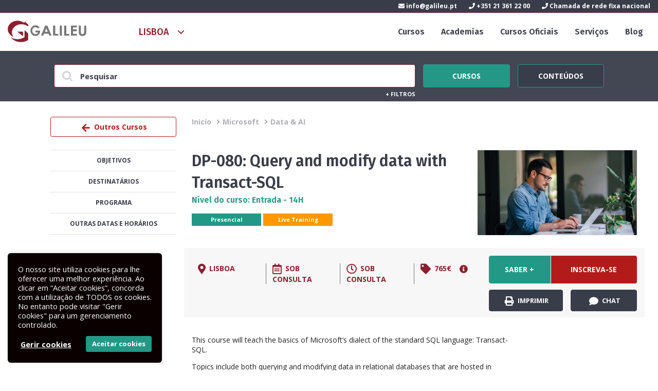

--- FILE ---
content_type: text/html; charset=UTF-8
request_url: https://galileu.pt/oferta/dp-080-querying-data-with-microsoft-transact-sql-lisboa-laboral-20230904/
body_size: 22381
content:
<!DOCTYPE html>
<html lang="pt-PT" prefix="og: https://ogp.me/ns#">
<!--[if lt IE 7 ]> <html class="ie ie6 no-js" dir="ltr" lang="pt-PT"> <![endif]-->
<!--[if IE 7 ]>    <html class="ie ie7 no-js" dir="ltr" lang="pt-PT"> <![endif]-->
<!--[if IE 8 ]>    <html class="ie ie8 no-js" dir="ltr" lang="pt-PT"> <![endif]-->
<!--[if IE 9 ]>    <html class="ie ie9 no-js" dir="ltr" lang="pt-PT"> <![endif]-->
<!--[if gt IE 9]><!--><html class="no-js" dir="ltr" lang="pt-PT"><!--<![endif]-->

<head>
<title>DP-080: Querying Data with Microsoft Transact-SQL-Lisboa-Laboral-20230904 &raquo; Galileu</title>
	<!-- CONTENT-TYPE -->
	<meta http-equiv="Content-Type" content="text/html; charset=UTF-8" />
	<meta name="viewport" content="width=device-width, initial-scale=1.0, user-scalable=yes">

	<!-- ICONS --> 
	<link rel="shortcut icon" href="https://galileu.pt/activeapp/wp-content/themes/galileu-v8/assets/images/favicon-32x32.png" type="image/png"/>
	<link rel="apple-touch-icon-precomposed" href="https://galileu.pt/activeapp/wp-content/themes/galileu-v8/assets/images/icons/apple-touch-icon-precomposed.png">
	

	<link rel="apple-touch-icon" sizes="57x57" href="https://galileu.pt/activeapp/wp-content/themes/galileu-v8/assets/images/apple-icon-57x57.png">
	<link rel="apple-touch-icon" sizes="60x60" href="https://galileu.pt/activeapp/wp-content/themes/galileu-v8/assets/images/apple-icon-60x60.png">
	<link rel="apple-touch-icon" sizes="72x72" href="https://galileu.pt/activeapp/wp-content/themes/galileu-v8/assets/images/apple-icon-72x72.png">
	<link rel="apple-touch-icon" sizes="76x76" href="https://galileu.pt/activeapp/wp-content/themes/galileu-v8/assets/images/apple-icon-76x76.png">
	<link rel="apple-touch-icon" sizes="114x114" href="https://galileu.pt/activeapp/wp-content/themes/galileu-v8/assets/images/apple-icon-114x114.png">
	<link rel="apple-touch-icon" sizes="120x120" href="https://galileu.pt/activeapp/wp-content/themes/galileu-v8/assets/images/apple-icon-120x120.png">
	<link rel="apple-touch-icon" sizes="144x144" href="https://galileu.pt/activeapp/wp-content/themes/galileu-v8/assets/images/apple-icon-144x144.png">
	<link rel="apple-touch-icon" sizes="152x152" href="https://galileu.pt/activeapp/wp-content/themes/galileu-v8/assets/images/apple-icon-152x152.png">
	<link rel="apple-touch-icon" sizes="180x180" href="https://galileu.pt/activeapp/wp-content/themes/galileu-v8/assets/images/apple-icon-180x180.png">
	<link rel="icon" type="image/png" sizes="192x192"  href="https://galileu.pt/activeapp/wp-content/themes/galileu-v8/assets/images/android-icon-192x192.png">
	<link rel="icon" type="image/png" sizes="32x32" href="https://galileu.pt/activeapp/wp-content/themes/galileu-v8/assets/images/favicon-32x32.png">
	<link rel="icon" type="image/png" sizes="96x96" href="https://galileu.pt/activeapp/wp-content/themes/galileu-v8/assets/images/favicon-96x96.png">
	<link rel="icon" type="image/png" sizes="16x16" href="https://galileu.pt/activeapp/wp-content/themes/galileu-v8/assets/images/favicon-16x16.png">



	
	<!-- ANDROID LOLLIPOP TAB COLOR -->
	<meta name="theme-color" content="#b31b1b">
	
	<!-- WINDOWS 8.1 APP ICONS -->
	<meta name="application-name" content="GALILEU"/>
	<meta name="msapplication-TileColor" content="#b31b1b"/>
	<meta name="msapplication-square70x70logo" content="https://galileu.pt/activeapp/wp-content/themes/galileu-v8assets/images/icons/windows-8-app/tiny.png"/>
	<meta name="msapplication-square150x150logo" content="https://galileu.pt/activeapp/wp-content/themes/galileu-v8assets/images/icons/windows-8-app/square.png"/>
	<meta name="msapplication-wide310x150logo" content="https://galileu.pt/activeapp/wp-content/themes/galileu-v8assets/images/icons/windows-8-app/wide.png"/>
	<meta name="msapplication-square310x310logo" content="https://galileu.pt/activeapp/wp-content/themes/galileu-v8assets/images/icons/windows-8-app/large.png"/>
	
	<!-- Titulo --> 
	
	
	<!-- profile + ping --> 
	<link rel="profile" href="http://gmpg.org/xfn/11" />
	<link rel="pingback" href="https://galileu.pt/activeapp/xmlrpc.php" />
	
	<!-- rss/xml/atom --> 
	<link rel="alternate" type="application/rss+xml" title="RSS 2.0" href="https://galileu.pt/feed/" />
	<link rel="alternate"viewporttype="text/xml" title="RSS .92" href="https://galileu.pt/feed/rss/" />
	<link rel="alternate" type="application/atom+xml" title="Atom 1.0" href="https://galileu.pt/feed/atom/" />
	
	<!-- FONTS -->
	<link href='https://fonts.googleapis.com/css?family=Open+Sans:400italic,400,700italic,700' rel='stylesheet' type='text/css'>
	<link href='https://fonts.googleapis.com/css?family=Titillium+Web:400,400italic,700italic,700' rel='stylesheet' type='text/css'>
	<link href='https://fonts.googleapis.com/css?family=Fira+Sans:500,500italic,600,600italic' rel='stylesheet' type='text/css'>

	
	<!-- CSS -->
	<link rel="stylesheet" type="text/css" media="all" href="https://galileu.pt/activeapp/wp-content/themes/galileu-v8/style.css?v=2021.07.8" />
	
	<meta name="viewport" content="initial-scale=1"> 
	
	<!-- JAVASCRIPT -->
	<script type="text/javascript" src="https://galileu.pt/activeapp/wp-content/themes/galileu-v8/assets/js/plugins/modernizr.js"></script> 
	
		<style>img:is([sizes="auto" i], [sizes^="auto," i]) { contain-intrinsic-size: 3000px 1500px }</style>
	
<!-- Search Engine Optimization by Rank Math - https://rankmath.com/ -->
<meta name="robots" content="follow, index, max-snippet:-1, max-video-preview:-1, max-image-preview:large"/>
<link rel="canonical" href="https://galileu.pt/oferta/dp-080-querying-data-with-microsoft-transact-sql-lisboa-laboral-20230904/" />
<meta property="og:locale" content="pt_PT" />
<meta property="og:type" content="article" />
<meta property="og:title" content="DP-080: Querying Data with Microsoft Transact-SQL-Lisboa-Laboral-20230904 &raquo; Galileu" />
<meta property="og:url" content="https://galileu.pt/oferta/dp-080-querying-data-with-microsoft-transact-sql-lisboa-laboral-20230904/" />
<meta property="og:site_name" content="GALILEU" />
<meta property="article:publisher" content="https://www.facebook.com/galileu.sa" />
<meta property="fb:app_id" content="1978215395792770" />
<meta property="og:image" content="https://galileu.pt/activeapp/wp-content/uploads/2017/10/galileu.png" />
<meta property="og:image:secure_url" content="https://galileu.pt/activeapp/wp-content/uploads/2017/10/galileu.png" />
<meta property="og:image:width" content="1200" />
<meta property="og:image:height" content="630" />
<meta property="og:image:alt" content="DP-080: Querying Data with Microsoft Transact-SQL-Lisboa-Laboral-20230904" />
<meta property="og:image:type" content="image/png" />
<meta name="twitter:card" content="summary_large_image" />
<meta name="twitter:title" content="DP-080: Querying Data with Microsoft Transact-SQL-Lisboa-Laboral-20230904 &raquo; Galileu" />
<meta name="twitter:image" content="https://galileu.pt/activeapp/wp-content/uploads/2017/10/galileu.png" />
<!-- /Rank Math WordPress SEO plugin -->

<link rel='dns-prefetch' href='//www.googletagmanager.com' />
<script type="text/javascript">
/* <![CDATA[ */
window._wpemojiSettings = {"baseUrl":"https:\/\/s.w.org\/images\/core\/emoji\/16.0.1\/72x72\/","ext":".png","svgUrl":"https:\/\/s.w.org\/images\/core\/emoji\/16.0.1\/svg\/","svgExt":".svg","source":{"concatemoji":"https:\/\/galileu.pt\/activeapp\/wp-includes\/js\/wp-emoji-release.min.js?ver=6.8.3"}};
/*! This file is auto-generated */
!function(s,n){var o,i,e;function c(e){try{var t={supportTests:e,timestamp:(new Date).valueOf()};sessionStorage.setItem(o,JSON.stringify(t))}catch(e){}}function p(e,t,n){e.clearRect(0,0,e.canvas.width,e.canvas.height),e.fillText(t,0,0);var t=new Uint32Array(e.getImageData(0,0,e.canvas.width,e.canvas.height).data),a=(e.clearRect(0,0,e.canvas.width,e.canvas.height),e.fillText(n,0,0),new Uint32Array(e.getImageData(0,0,e.canvas.width,e.canvas.height).data));return t.every(function(e,t){return e===a[t]})}function u(e,t){e.clearRect(0,0,e.canvas.width,e.canvas.height),e.fillText(t,0,0);for(var n=e.getImageData(16,16,1,1),a=0;a<n.data.length;a++)if(0!==n.data[a])return!1;return!0}function f(e,t,n,a){switch(t){case"flag":return n(e,"\ud83c\udff3\ufe0f\u200d\u26a7\ufe0f","\ud83c\udff3\ufe0f\u200b\u26a7\ufe0f")?!1:!n(e,"\ud83c\udde8\ud83c\uddf6","\ud83c\udde8\u200b\ud83c\uddf6")&&!n(e,"\ud83c\udff4\udb40\udc67\udb40\udc62\udb40\udc65\udb40\udc6e\udb40\udc67\udb40\udc7f","\ud83c\udff4\u200b\udb40\udc67\u200b\udb40\udc62\u200b\udb40\udc65\u200b\udb40\udc6e\u200b\udb40\udc67\u200b\udb40\udc7f");case"emoji":return!a(e,"\ud83e\udedf")}return!1}function g(e,t,n,a){var r="undefined"!=typeof WorkerGlobalScope&&self instanceof WorkerGlobalScope?new OffscreenCanvas(300,150):s.createElement("canvas"),o=r.getContext("2d",{willReadFrequently:!0}),i=(o.textBaseline="top",o.font="600 32px Arial",{});return e.forEach(function(e){i[e]=t(o,e,n,a)}),i}function t(e){var t=s.createElement("script");t.src=e,t.defer=!0,s.head.appendChild(t)}"undefined"!=typeof Promise&&(o="wpEmojiSettingsSupports",i=["flag","emoji"],n.supports={everything:!0,everythingExceptFlag:!0},e=new Promise(function(e){s.addEventListener("DOMContentLoaded",e,{once:!0})}),new Promise(function(t){var n=function(){try{var e=JSON.parse(sessionStorage.getItem(o));if("object"==typeof e&&"number"==typeof e.timestamp&&(new Date).valueOf()<e.timestamp+604800&&"object"==typeof e.supportTests)return e.supportTests}catch(e){}return null}();if(!n){if("undefined"!=typeof Worker&&"undefined"!=typeof OffscreenCanvas&&"undefined"!=typeof URL&&URL.createObjectURL&&"undefined"!=typeof Blob)try{var e="postMessage("+g.toString()+"("+[JSON.stringify(i),f.toString(),p.toString(),u.toString()].join(",")+"));",a=new Blob([e],{type:"text/javascript"}),r=new Worker(URL.createObjectURL(a),{name:"wpTestEmojiSupports"});return void(r.onmessage=function(e){c(n=e.data),r.terminate(),t(n)})}catch(e){}c(n=g(i,f,p,u))}t(n)}).then(function(e){for(var t in e)n.supports[t]=e[t],n.supports.everything=n.supports.everything&&n.supports[t],"flag"!==t&&(n.supports.everythingExceptFlag=n.supports.everythingExceptFlag&&n.supports[t]);n.supports.everythingExceptFlag=n.supports.everythingExceptFlag&&!n.supports.flag,n.DOMReady=!1,n.readyCallback=function(){n.DOMReady=!0}}).then(function(){return e}).then(function(){var e;n.supports.everything||(n.readyCallback(),(e=n.source||{}).concatemoji?t(e.concatemoji):e.wpemoji&&e.twemoji&&(t(e.twemoji),t(e.wpemoji)))}))}((window,document),window._wpemojiSettings);
/* ]]> */
</script>
<link rel='stylesheet' id='microcopy-css' href='https://galileu.pt/activeapp/wp-content/plugins/microcopy/assets/css/microcopy.css?ver=6.8.3' type='text/css' media='all' />
<style id='wp-emoji-styles-inline-css' type='text/css'>

	img.wp-smiley, img.emoji {
		display: inline !important;
		border: none !important;
		box-shadow: none !important;
		height: 1em !important;
		width: 1em !important;
		margin: 0 0.07em !important;
		vertical-align: -0.1em !important;
		background: none !important;
		padding: 0 !important;
	}
</style>
<link rel='stylesheet' id='wp-block-library-css' href='https://galileu.pt/activeapp/wp-includes/css/dist/block-library/style.min.css?ver=6.8.3' type='text/css' media='all' />
<style id='classic-theme-styles-inline-css' type='text/css'>
/*! This file is auto-generated */
.wp-block-button__link{color:#fff;background-color:#32373c;border-radius:9999px;box-shadow:none;text-decoration:none;padding:calc(.667em + 2px) calc(1.333em + 2px);font-size:1.125em}.wp-block-file__button{background:#32373c;color:#fff;text-decoration:none}
</style>
<style id='global-styles-inline-css' type='text/css'>
:root{--wp--preset--aspect-ratio--square: 1;--wp--preset--aspect-ratio--4-3: 4/3;--wp--preset--aspect-ratio--3-4: 3/4;--wp--preset--aspect-ratio--3-2: 3/2;--wp--preset--aspect-ratio--2-3: 2/3;--wp--preset--aspect-ratio--16-9: 16/9;--wp--preset--aspect-ratio--9-16: 9/16;--wp--preset--color--black: #000000;--wp--preset--color--cyan-bluish-gray: #abb8c3;--wp--preset--color--white: #ffffff;--wp--preset--color--pale-pink: #f78da7;--wp--preset--color--vivid-red: #cf2e2e;--wp--preset--color--luminous-vivid-orange: #ff6900;--wp--preset--color--luminous-vivid-amber: #fcb900;--wp--preset--color--light-green-cyan: #7bdcb5;--wp--preset--color--vivid-green-cyan: #00d084;--wp--preset--color--pale-cyan-blue: #8ed1fc;--wp--preset--color--vivid-cyan-blue: #0693e3;--wp--preset--color--vivid-purple: #9b51e0;--wp--preset--gradient--vivid-cyan-blue-to-vivid-purple: linear-gradient(135deg,rgba(6,147,227,1) 0%,rgb(155,81,224) 100%);--wp--preset--gradient--light-green-cyan-to-vivid-green-cyan: linear-gradient(135deg,rgb(122,220,180) 0%,rgb(0,208,130) 100%);--wp--preset--gradient--luminous-vivid-amber-to-luminous-vivid-orange: linear-gradient(135deg,rgba(252,185,0,1) 0%,rgba(255,105,0,1) 100%);--wp--preset--gradient--luminous-vivid-orange-to-vivid-red: linear-gradient(135deg,rgba(255,105,0,1) 0%,rgb(207,46,46) 100%);--wp--preset--gradient--very-light-gray-to-cyan-bluish-gray: linear-gradient(135deg,rgb(238,238,238) 0%,rgb(169,184,195) 100%);--wp--preset--gradient--cool-to-warm-spectrum: linear-gradient(135deg,rgb(74,234,220) 0%,rgb(151,120,209) 20%,rgb(207,42,186) 40%,rgb(238,44,130) 60%,rgb(251,105,98) 80%,rgb(254,248,76) 100%);--wp--preset--gradient--blush-light-purple: linear-gradient(135deg,rgb(255,206,236) 0%,rgb(152,150,240) 100%);--wp--preset--gradient--blush-bordeaux: linear-gradient(135deg,rgb(254,205,165) 0%,rgb(254,45,45) 50%,rgb(107,0,62) 100%);--wp--preset--gradient--luminous-dusk: linear-gradient(135deg,rgb(255,203,112) 0%,rgb(199,81,192) 50%,rgb(65,88,208) 100%);--wp--preset--gradient--pale-ocean: linear-gradient(135deg,rgb(255,245,203) 0%,rgb(182,227,212) 50%,rgb(51,167,181) 100%);--wp--preset--gradient--electric-grass: linear-gradient(135deg,rgb(202,248,128) 0%,rgb(113,206,126) 100%);--wp--preset--gradient--midnight: linear-gradient(135deg,rgb(2,3,129) 0%,rgb(40,116,252) 100%);--wp--preset--font-size--small: 13px;--wp--preset--font-size--medium: 20px;--wp--preset--font-size--large: 36px;--wp--preset--font-size--x-large: 42px;--wp--preset--spacing--20: 0.44rem;--wp--preset--spacing--30: 0.67rem;--wp--preset--spacing--40: 1rem;--wp--preset--spacing--50: 1.5rem;--wp--preset--spacing--60: 2.25rem;--wp--preset--spacing--70: 3.38rem;--wp--preset--spacing--80: 5.06rem;--wp--preset--shadow--natural: 6px 6px 9px rgba(0, 0, 0, 0.2);--wp--preset--shadow--deep: 12px 12px 50px rgba(0, 0, 0, 0.4);--wp--preset--shadow--sharp: 6px 6px 0px rgba(0, 0, 0, 0.2);--wp--preset--shadow--outlined: 6px 6px 0px -3px rgba(255, 255, 255, 1), 6px 6px rgba(0, 0, 0, 1);--wp--preset--shadow--crisp: 6px 6px 0px rgba(0, 0, 0, 1);}:where(.is-layout-flex){gap: 0.5em;}:where(.is-layout-grid){gap: 0.5em;}body .is-layout-flex{display: flex;}.is-layout-flex{flex-wrap: wrap;align-items: center;}.is-layout-flex > :is(*, div){margin: 0;}body .is-layout-grid{display: grid;}.is-layout-grid > :is(*, div){margin: 0;}:where(.wp-block-columns.is-layout-flex){gap: 2em;}:where(.wp-block-columns.is-layout-grid){gap: 2em;}:where(.wp-block-post-template.is-layout-flex){gap: 1.25em;}:where(.wp-block-post-template.is-layout-grid){gap: 1.25em;}.has-black-color{color: var(--wp--preset--color--black) !important;}.has-cyan-bluish-gray-color{color: var(--wp--preset--color--cyan-bluish-gray) !important;}.has-white-color{color: var(--wp--preset--color--white) !important;}.has-pale-pink-color{color: var(--wp--preset--color--pale-pink) !important;}.has-vivid-red-color{color: var(--wp--preset--color--vivid-red) !important;}.has-luminous-vivid-orange-color{color: var(--wp--preset--color--luminous-vivid-orange) !important;}.has-luminous-vivid-amber-color{color: var(--wp--preset--color--luminous-vivid-amber) !important;}.has-light-green-cyan-color{color: var(--wp--preset--color--light-green-cyan) !important;}.has-vivid-green-cyan-color{color: var(--wp--preset--color--vivid-green-cyan) !important;}.has-pale-cyan-blue-color{color: var(--wp--preset--color--pale-cyan-blue) !important;}.has-vivid-cyan-blue-color{color: var(--wp--preset--color--vivid-cyan-blue) !important;}.has-vivid-purple-color{color: var(--wp--preset--color--vivid-purple) !important;}.has-black-background-color{background-color: var(--wp--preset--color--black) !important;}.has-cyan-bluish-gray-background-color{background-color: var(--wp--preset--color--cyan-bluish-gray) !important;}.has-white-background-color{background-color: var(--wp--preset--color--white) !important;}.has-pale-pink-background-color{background-color: var(--wp--preset--color--pale-pink) !important;}.has-vivid-red-background-color{background-color: var(--wp--preset--color--vivid-red) !important;}.has-luminous-vivid-orange-background-color{background-color: var(--wp--preset--color--luminous-vivid-orange) !important;}.has-luminous-vivid-amber-background-color{background-color: var(--wp--preset--color--luminous-vivid-amber) !important;}.has-light-green-cyan-background-color{background-color: var(--wp--preset--color--light-green-cyan) !important;}.has-vivid-green-cyan-background-color{background-color: var(--wp--preset--color--vivid-green-cyan) !important;}.has-pale-cyan-blue-background-color{background-color: var(--wp--preset--color--pale-cyan-blue) !important;}.has-vivid-cyan-blue-background-color{background-color: var(--wp--preset--color--vivid-cyan-blue) !important;}.has-vivid-purple-background-color{background-color: var(--wp--preset--color--vivid-purple) !important;}.has-black-border-color{border-color: var(--wp--preset--color--black) !important;}.has-cyan-bluish-gray-border-color{border-color: var(--wp--preset--color--cyan-bluish-gray) !important;}.has-white-border-color{border-color: var(--wp--preset--color--white) !important;}.has-pale-pink-border-color{border-color: var(--wp--preset--color--pale-pink) !important;}.has-vivid-red-border-color{border-color: var(--wp--preset--color--vivid-red) !important;}.has-luminous-vivid-orange-border-color{border-color: var(--wp--preset--color--luminous-vivid-orange) !important;}.has-luminous-vivid-amber-border-color{border-color: var(--wp--preset--color--luminous-vivid-amber) !important;}.has-light-green-cyan-border-color{border-color: var(--wp--preset--color--light-green-cyan) !important;}.has-vivid-green-cyan-border-color{border-color: var(--wp--preset--color--vivid-green-cyan) !important;}.has-pale-cyan-blue-border-color{border-color: var(--wp--preset--color--pale-cyan-blue) !important;}.has-vivid-cyan-blue-border-color{border-color: var(--wp--preset--color--vivid-cyan-blue) !important;}.has-vivid-purple-border-color{border-color: var(--wp--preset--color--vivid-purple) !important;}.has-vivid-cyan-blue-to-vivid-purple-gradient-background{background: var(--wp--preset--gradient--vivid-cyan-blue-to-vivid-purple) !important;}.has-light-green-cyan-to-vivid-green-cyan-gradient-background{background: var(--wp--preset--gradient--light-green-cyan-to-vivid-green-cyan) !important;}.has-luminous-vivid-amber-to-luminous-vivid-orange-gradient-background{background: var(--wp--preset--gradient--luminous-vivid-amber-to-luminous-vivid-orange) !important;}.has-luminous-vivid-orange-to-vivid-red-gradient-background{background: var(--wp--preset--gradient--luminous-vivid-orange-to-vivid-red) !important;}.has-very-light-gray-to-cyan-bluish-gray-gradient-background{background: var(--wp--preset--gradient--very-light-gray-to-cyan-bluish-gray) !important;}.has-cool-to-warm-spectrum-gradient-background{background: var(--wp--preset--gradient--cool-to-warm-spectrum) !important;}.has-blush-light-purple-gradient-background{background: var(--wp--preset--gradient--blush-light-purple) !important;}.has-blush-bordeaux-gradient-background{background: var(--wp--preset--gradient--blush-bordeaux) !important;}.has-luminous-dusk-gradient-background{background: var(--wp--preset--gradient--luminous-dusk) !important;}.has-pale-ocean-gradient-background{background: var(--wp--preset--gradient--pale-ocean) !important;}.has-electric-grass-gradient-background{background: var(--wp--preset--gradient--electric-grass) !important;}.has-midnight-gradient-background{background: var(--wp--preset--gradient--midnight) !important;}.has-small-font-size{font-size: var(--wp--preset--font-size--small) !important;}.has-medium-font-size{font-size: var(--wp--preset--font-size--medium) !important;}.has-large-font-size{font-size: var(--wp--preset--font-size--large) !important;}.has-x-large-font-size{font-size: var(--wp--preset--font-size--x-large) !important;}
:where(.wp-block-post-template.is-layout-flex){gap: 1.25em;}:where(.wp-block-post-template.is-layout-grid){gap: 1.25em;}
:where(.wp-block-columns.is-layout-flex){gap: 2em;}:where(.wp-block-columns.is-layout-grid){gap: 2em;}
:root :where(.wp-block-pullquote){font-size: 1.5em;line-height: 1.6;}
</style>
<link rel='stylesheet' id='cookie-law-info-css' href='https://galileu.pt/activeapp/wp-content/plugins/cookie-law-info/legacy/public/css/cookie-law-info-public.css?ver=3.3.8' type='text/css' media='all' />
<link rel='stylesheet' id='cookie-law-info-gdpr-css' href='https://galileu.pt/activeapp/wp-content/plugins/cookie-law-info/legacy/public/css/cookie-law-info-gdpr.css?ver=3.3.8' type='text/css' media='all' />
<script type="text/javascript" src="https://galileu.pt/activeapp/wp-includes/js/jquery/jquery.min.js?ver=3.7.1" id="jquery-core-js"></script>
<script type="text/javascript" src="https://galileu.pt/activeapp/wp-includes/js/jquery/jquery-migrate.min.js?ver=3.4.1" id="jquery-migrate-js"></script>
<script type="text/javascript" id="cookie-law-info-js-extra">
/* <![CDATA[ */
var Cli_Data = {"nn_cookie_ids":["__cfduid","test_cookie","NID","VISITOR_INFO1_LIVE","IDE","_ga","_gid","_gat_gtag_UA_3112598_1","vuid","YSC"],"cookielist":[],"non_necessary_cookies":{"necessary":["__cfduid"],"analytics":["_ga","_gid","_gat_gtag_UA_3112598_1","vuid","YSC"],"advertisement":["test_cookie","NID","VISITOR_INFO1_LIVE","IDE"]},"ccpaEnabled":"","ccpaRegionBased":"","ccpaBarEnabled":"","strictlyEnabled":["necessary","obligatoire"],"ccpaType":"gdpr","js_blocking":"1","custom_integration":"","triggerDomRefresh":"","secure_cookies":""};
var cli_cookiebar_settings = {"animate_speed_hide":"500","animate_speed_show":"500","background":"#0a0000","border":"#b1a6a6c2","border_on":"","button_1_button_colour":"#ffffff","button_1_button_hover":"#cccccc","button_1_link_colour":"#239886","button_1_as_button":"1","button_1_new_win":"","button_2_button_colour":"#333","button_2_button_hover":"#292929","button_2_link_colour":"#239886","button_2_as_button":"","button_2_hidebar":"","button_3_button_colour":"#3566bb","button_3_button_hover":"#2a5296","button_3_link_colour":"#fff","button_3_as_button":"1","button_3_new_win":"","button_4_button_colour":"#000","button_4_button_hover":"#000000","button_4_link_colour":"#ffffff","button_4_as_button":"","button_7_button_colour":"#239886","button_7_button_hover":"#1c7a6b","button_7_link_colour":"#fff","button_7_as_button":"1","button_7_new_win":"","font_family":"inherit","header_fix":"","notify_animate_hide":"1","notify_animate_show":"","notify_div_id":"#cookie-law-info-bar","notify_position_horizontal":"right","notify_position_vertical":"bottom","scroll_close":"","scroll_close_reload":"","accept_close_reload":"","reject_close_reload":"","showagain_tab":"","showagain_background":"#fff","showagain_border":"#000","showagain_div_id":"#cookie-law-info-again","showagain_x_position":"130px","text":"#ffffff","show_once_yn":"","show_once":"10000","logging_on":"","as_popup":"","popup_overlay":"1","bar_heading_text":"","cookie_bar_as":"widget","popup_showagain_position":"bottom-right","widget_position":"left"};
var log_object = {"ajax_url":"https:\/\/galileu.pt\/activeapp\/wp-admin\/admin-ajax.php"};
/* ]]> */
</script>
<script type="text/javascript" src="https://galileu.pt/activeapp/wp-content/plugins/cookie-law-info/legacy/public/js/cookie-law-info-public.js?ver=3.3.8" id="cookie-law-info-js"></script>

<!-- Google tag (gtag.js) snippet added by Site Kit -->
<!-- Google Analytics snippet added by Site Kit -->
<script type="text/javascript" src="https://www.googletagmanager.com/gtag/js?id=G-JCDRSCXDDP" id="google_gtagjs-js" async></script>
<script type="text/javascript" id="google_gtagjs-js-after">
/* <![CDATA[ */
window.dataLayer = window.dataLayer || [];function gtag(){dataLayer.push(arguments);}
gtag("set","linker",{"domains":["galileu.pt"]});
gtag("js", new Date());
gtag("set", "developer_id.dZTNiMT", true);
gtag("config", "G-JCDRSCXDDP");
/* ]]> */
</script>
<link rel="https://api.w.org/" href="https://galileu.pt/wp-json/" /><link rel="EditURI" type="application/rsd+xml" title="RSD" href="https://galileu.pt/activeapp/xmlrpc.php?rsd" />
<meta name="generator" content="WordPress 6.8.3" />
<link rel='shortlink' href='https://galileu.pt/?p=184209' />
<link rel="alternate" title="oEmbed (JSON)" type="application/json+oembed" href="https://galileu.pt/wp-json/oembed/1.0/embed?url=https%3A%2F%2Fgalileu.pt%2Foferta%2Fdp-080-querying-data-with-microsoft-transact-sql-lisboa-laboral-20230904%2F" />
<link rel="alternate" title="oEmbed (XML)" type="text/xml+oembed" href="https://galileu.pt/wp-json/oembed/1.0/embed?url=https%3A%2F%2Fgalileu.pt%2Foferta%2Fdp-080-querying-data-with-microsoft-transact-sql-lisboa-laboral-20230904%2F&#038;format=xml" />
<meta name="generator" content="Site Kit by Google 1.170.0" /><meta property="og:type" content="website" /><meta property="og:title" content="DP-080: Querying Data with Microsoft Transact-SQL-Lisboa-Laboral-20230904" /><link href="https://galileu.pt/curso/dp-080-querying-data-with-microsoft-transact-sql/" rel="canonical" /><meta property="og:description" content="This course will teach the basics of Microsoft’s dialect of the standard SQL language: Transact-SQL.

Topics include both querying and modifying data in relational databases that are hosted in Microsoft SQL Server-based database systems, including: Microsoft SQL Server, Azure SQL Database and, Azure Synapse Analytics." /><meta property="og:url" content="https://galileu.pt/oferta/dp-080-querying-data-with-microsoft-transact-sql-lisboa-laboral-20230904/" /><meta property="og:image" content="https://galileu.pt/activeapp/wp-content/uploads/2021/04/Querying-Data-with-Microsoft-Transact-SQL-150x150.jpg" /><meta property="og:site_name" content="GALILEU" /><link rel="image_src" type="image/jpeg" href="https://galileu.pt/activeapp/wp-content/uploads/2021/04/Querying-Data-with-Microsoft-Transact-SQL-150x150.jpg" />
<!-- Meta Pixel Code -->
<script type="text/plain" data-cli-class="cli-blocker-script"  data-cli-script-type="analytics" data-cli-block="true"  data-cli-element-position="head">
!function(f,b,e,v,n,t,s){if(f.fbq)return;n=f.fbq=function(){n.callMethod?
n.callMethod.apply(n,arguments):n.queue.push(arguments)};if(!f._fbq)f._fbq=n;
n.push=n;n.loaded=!0;n.version='2.0';n.queue=[];t=b.createElement(e);t.async=!0;
t.src=v;s=b.getElementsByTagName(e)[0];s.parentNode.insertBefore(t,s)}(window,
document,'script','https://connect.facebook.net/en_US/fbevents.js');
</script>
<!-- End Meta Pixel Code -->
<script type="text/plain" data-cli-class="cli-blocker-script"  data-cli-script-type="analytics" data-cli-block="true"  data-cli-element-position="head">var url = window.location.origin + '?ob=open-bridge';
            fbq('set', 'openbridge', '289858921375005', url);
fbq('init', '289858921375005', {}, {
    "agent": "wordpress-6.8.3-4.1.5"
})</script><script type="text/plain" data-cli-class="cli-blocker-script"  data-cli-script-type="analytics" data-cli-block="true"  data-cli-element-position="head">
    fbq('track', 'PageView', []);
  </script><style type="text/css">.recentcomments a{display:inline !important;padding:0 !important;margin:0 !important;}</style>
<!-- Google Tag Manager snippet added by Site Kit -->
<script type="text/javascript">
/* <![CDATA[ */

			( function( w, d, s, l, i ) {
				w[l] = w[l] || [];
				w[l].push( {'gtm.start': new Date().getTime(), event: 'gtm.js'} );
				var f = d.getElementsByTagName( s )[0],
					j = d.createElement( s ), dl = l != 'dataLayer' ? '&l=' + l : '';
				j.async = true;
				j.src = 'https://www.googletagmanager.com/gtm.js?id=' + i + dl;
				f.parentNode.insertBefore( j, f );
			} )( window, document, 'script', 'dataLayer', 'GTM-K75WJZH' );
			
/* ]]> */
</script>

<!-- End Google Tag Manager snippet added by Site Kit -->
		<style type="text/css" id="wp-custom-css">
			.isopen.isClose{
		opacity:1
}

.isClose{
	opacity:0
}


.course-single-container .form-container, .course-single-container .registration-container {
    top: -180%;
}		</style>
		</head>

<body>

		<header class="header" role="banner">
		<div class="header-contacts ">
	<div class="row extra">
		<div class="col-12">
			<ul>
									<li class="email">
						<a href="mailto:info@galileu.pt">
							<i class="fa fa-envelope"></i> info@galileu.pt						</a>
					</li>
																			<li class="phone">
							<a href="tel:+351 21 361 22 00">
								<i class="fa fa-phone"></i> +351 21 361 22 00							</a>
						</li>
											<li class="phone">
							<a href="tel:Chamada de rede fixa nacional">
								<i class="fa fa-phone"></i> Chamada de rede fixa nacional							</a>
						</li>
												</ul>
		</div>
	</div>
</div>
		<div class="header-search" id="header-search">
			<div class="row">
				<div class="col-12">
					<form action="https://galileu.pt" method="GET">
						<input type="search" name="s" placeholder="Pesquisar no site...">
					</form>
				</div>
			</div>
		</div>
		<div class="header-main ">
			<div class="header-main-top">
				<div class="row extra">
					<!-- LOGO -->
					<div class="logo-container col-4 m-col-8">
						<div class="logo">
	<a class="left" href="https://galileu.pt" title="GALILEU">
		<img src="https://galileu.pt/activeapp/wp-content/themes/galileu-v8/assets/images/logo-galileu.svg" alt="galileu">
	</a>
</div>
						<div class="header-centre">
							<select id="change-center" name="lite"><option value="aveiro"  >Aveiro</option><option value="lisboa" selected >Lisboa</option><option value="porto"  >Porto</option></select>						</div>
					</div>

					<!-- MENU -->
					<div class="menu-container col-8 m-col-4 s-alpha">
						<nav class="main-nav" role="navigation">
	<ul>
					<li class="has-submenu ">
								<a href="https://galileu.pt/categoria/cursos/#/?cat=competencias-empresariais,criatividade,tecnologias-de-informacao&place=lisboa">
					Cursos				</a>
				<span class="mobile-submenu-toggler"></span>
				<div class="sub-menu-container">
					<ul>
						<li class="menu-item-has-children">
							<ul class="sub-menu">
								<li><a href="https://galileu.pt/categoria/cursos/#/?place=lisboa,nacional&cat=competencias-empresariais">Competências Empresariais</a><span class="sub-cat-toggler"></span><ul class='children'>
<li><a href="https://galileu.pt/categoria/cursos/#/?place=lisboa,nacional&cat=atendimento-vendas-negociacao">Atendimento, Vendas e Negociação</a></li>
<li><a href="https://galileu.pt/categoria/cursos/#/?place=lisboa,nacional&cat=comunicacao">Comunicação</a></li>
<li><a href="https://galileu.pt/categoria/cursos/#/?place=lisboa,nacional&cat=eficacia-pessoal">Eficácia Pessoal</a></li>
<li><a href="https://galileu.pt/categoria/cursos/#/?place=lisboa,nacional&cat=gestao-de-projetos">Gestão de Projetos</a></li>
<li><a href="https://galileu.pt/categoria/cursos/#/?place=lisboa,nacional&cat=gestao-talento">Gestão de Talento</a></li>
<li><a href="https://galileu.pt/categoria/cursos/#/?place=lisboa,nacional&cat=gestao-ti">Gestão TI</a></li>
<li><a href="https://galileu.pt/categoria/cursos/#/?place=lisboa,nacional&cat=legal-compliance">Legal &amp; Compliance</a></li>
<li><a href="https://galileu.pt/categoria/cursos/#/?place=lisboa,nacional&cat=lideranca-inteligencia-emocional">Liderança e Inteligência Emocional</a></li>
<li><a href="https://galileu.pt/categoria/cursos/#/?place=lisboa,nacional&cat=logistica">Logística</a></li>
<li><a href="https://galileu.pt/categoria/cursos/#/?place=lisboa,nacional&cat=sst-e-qualidade">SST e Qualidade</a></li>
<li><a href="https://galileu.pt/categoria/cursos/#/?place=lisboa,nacional&cat=sustentabilidade-corporativa">Sustentabilidade Corporativa</a></li>
<li><a href="https://galileu.pt/categoria/cursos/#/?place=lisboa,nacional&cat=transformacao-organizacional">Transformação Organizacional</a></li>
</ul>
</li>
<li><a href="https://galileu.pt/categoria/cursos/#/?place=lisboa,nacional&cat=criatividade">Criatividade</a><span class="sub-cat-toggler"></span><ul class='children'>
<li><a href="https://galileu.pt/categoria/cursos/#/?place=lisboa,nacional&cat=cad-3d">CAD</a></li>
<li><a href="https://galileu.pt/categoria/cursos/#/?place=lisboa,nacional&cat=design-grafico">Design Gráfico</a></li>
<li><a href="https://galileu.pt/categoria/cursos/#/?place=lisboa,nacional&cat=design-thinking">Design Thinking</a></li>
<li><a href="https://galileu.pt/categoria/cursos/#/?place=lisboa,nacional&cat=marketing-digital">Marketing Digital</a></li>
<li><a href="https://galileu.pt/categoria/cursos/#/?place=lisboa,nacional&cat=design-web-e-mobile">UX &amp; UI</a></li>
<li><a href="https://galileu.pt/categoria/cursos/#/?place=lisboa,nacional&cat=video-e-motion-design">Video e Motion Design</a></li>
</ul>
</li>
<li><a href="https://galileu.pt/categoria/cursos/#/?place=lisboa,nacional&cat=tecnologias-de-informacao">Tecnologias de Informação</a><span class="sub-cat-toggler"></span><ul class='children'>
<li><a href="https://galileu.pt/categoria/cursos/#/?place=lisboa,nacional&cat=bases-de-dados">Data &amp; Analytics</a></li>
<li><a href="https://galileu.pt/categoria/cursos/#/?place=lisboa,nacional&cat=desenvolvimento">Desenvolvimento / Programação</a></li>
<li><a href="https://galileu.pt/categoria/cursos/#/?place=lisboa,nacional&cat=office">Office</a></li>
<li><a href="https://galileu.pt/categoria/cursos/#/?place=lisboa,nacional&cat=power-bi">Power BI</a></li>
<li><a href="https://galileu.pt/categoria/cursos/#/?place=lisboa,nacional&cat=redes-e-sistemas">Redes e Sistemas</a></li>
<li><a href="https://galileu.pt/categoria/cursos/#/?place=lisboa,nacional&cat=seguranca">Segurança</a></li>
</ul>
</li>
							</ul>
						</li>
						<li class="view-all text-center">
							<a href="#" class="close-sub-menu-container btn btn-s btn-link btn-link-white btn-inline"><i class="fa fa-close"></i> Fechar</a>
							<a href="https://galileu.pt/categoria/cursos/#/?cat=competencias-empresariais,criatividade,tecnologias-de-informacao&place=lisboa,nacional" class="btn btn-s btn-primary btn-inline see-all">Ver todos</a>
						</li>
					</ul>
				</div>
			</li>
					<li class="has-submenu ">
								<a href="https://galileu.pt/categoria/academias/#/?cat=data-analytics,desenvolvimento-programacao,design-comunicacao,gestao-projetos,infrastructure,marketing-publicidade,pos-graduacoes,starting-points&place=lisboa">
					Academias				</a>
				<span class="mobile-submenu-toggler"></span>
				<div class="sub-menu-container">
					<ul>
						<li class="menu-item-has-children">
							<ul class="sub-menu">
								<li><a href="https://galileu.pt/categoria/academias/#/?place=lisboa,nacional&cat=data-analytics">Data &amp; Analytics</a><span class="sub-cat-toggler"></span></li>
<li><a href="https://galileu.pt/categoria/academias/#/?place=lisboa,nacional&cat=desenvolvimento-programacao">Desenvolvimento / Programação</a><span class="sub-cat-toggler"></span></li>
<li><a href="https://galileu.pt/categoria/academias/#/?place=lisboa,nacional&cat=design-comunicacao">Design Gráfico e Motion Design</a><span class="sub-cat-toggler"></span></li>
<li><a href="https://galileu.pt/categoria/academias/#/?place=lisboa,nacional&cat=gestao-projetos">Gestão de Projetos</a><span class="sub-cat-toggler"></span></li>
<li><a href="https://galileu.pt/categoria/academias/#/?place=lisboa,nacional&cat=infrastructure">Infrastructure</a><span class="sub-cat-toggler"></span><ul class='children'>
<li><a href="https://galileu.pt/categoria/academias/#/?place=lisboa,nacional&cat=ciberseguranca">Cibersegurança</a></li>
<li><a href="https://galileu.pt/categoria/academias/#/?place=lisboa,nacional&cat=redes">Redes</a></li>
<li><a href="https://galileu.pt/categoria/academias/#/?place=lisboa,nacional&cat=sistemas">Sistemas</a></li>
</ul>
</li>
<li><a href="https://galileu.pt/categoria/academias/#/?place=lisboa,nacional&cat=marketing-publicidade">Marketing Digital</a><span class="sub-cat-toggler"></span></li>
<li><a href="https://galileu.pt/categoria/academias/#/?place=lisboa,nacional&cat=pos-graduacoes">Pós-Graduações</a><span class="sub-cat-toggler"></span></li>
<li><a href="https://galileu.pt/categoria/academias/#/?place=lisboa,nacional&cat=starting-points">Starting Points</a><span class="sub-cat-toggler"></span></li>
							</ul>
						</li>
						<li class="view-all text-center">
							<a href="#" class="close-sub-menu-container btn btn-s btn-link btn-link-white btn-inline"><i class="fa fa-close"></i> Fechar</a>
							<a href="https://galileu.pt/categoria/academias/#/?cat=data-analytics,desenvolvimento-programacao,design-comunicacao,gestao-projetos,infrastructure,marketing-publicidade,pos-graduacoes,starting-points&place=lisboa,nacional" class="btn btn-s btn-primary btn-inline see-all">Ver todos</a>
						</li>
					</ul>
				</div>
			</li>
					<li class="has-submenu ">
								<a href="https://galileu.pt/categoria/software-houses/#/?cat=scrum,amazon,business-analysis,cert-nexus,check-point,cisco,cobit,comptia,devops,ec-council,isc2-software-houses,istqb,itil,microsoft,iso,pm-alliance,pmi,prince2,red-hat-outras-software-houses,vmware&place=lisboa">
					Cursos Oficiais				</a>
				<span class="mobile-submenu-toggler"></span>
				<div class="sub-menu-container">
					<ul>
						<li class="menu-item-has-children">
							<ul class="sub-menu">
								<li><a href="https://galileu.pt/categoria/software-houses/#/?place=lisboa,nacional&cat=scrum">Agile &amp; Scrum</a><span class="sub-cat-toggler"></span></li>
<li><a href="https://galileu.pt/categoria/software-houses/#/?place=lisboa,nacional&cat=amazon">Amazon</a><span class="sub-cat-toggler"></span></li>
<li><a href="https://galileu.pt/categoria/software-houses/#/?place=lisboa,nacional&cat=business-analysis">Business Analysis</a><span class="sub-cat-toggler"></span></li>
<li><a href="https://galileu.pt/categoria/software-houses/#/?place=lisboa,nacional&cat=cert-nexus">CertNexus</a><span class="sub-cat-toggler"></span></li>
<li><a href="https://galileu.pt/categoria/software-houses/#/?place=lisboa,nacional&cat=check-point">Check Point</a><span class="sub-cat-toggler"></span></li>
<li><a href="https://galileu.pt/categoria/software-houses/#/?place=lisboa,nacional&cat=cisco">Cisco</a><span class="sub-cat-toggler"></span></li>
<li><a href="https://galileu.pt/categoria/software-houses/#/?place=lisboa,nacional&cat=cobit">Cobit</a><span class="sub-cat-toggler"></span></li>
<li><a href="https://galileu.pt/categoria/software-houses/#/?place=lisboa,nacional&cat=comptia">CompTIA</a><span class="sub-cat-toggler"></span></li>
<li><a href="https://galileu.pt/categoria/software-houses/#/?place=lisboa,nacional&cat=devops">Devops</a><span class="sub-cat-toggler"></span></li>
<li><a href="https://galileu.pt/categoria/software-houses/#/?place=lisboa,nacional&cat=ec-council">EC-Council</a><span class="sub-cat-toggler"></span></li>
<li><a href="https://galileu.pt/categoria/software-houses/#/?place=lisboa,nacional&cat=isc2-software-houses">ISC2</a><span class="sub-cat-toggler"></span></li>
<li><a href="https://galileu.pt/categoria/software-houses/#/?place=lisboa,nacional&cat=istqb">ISTQB</a><span class="sub-cat-toggler"></span></li>
<li><a href="https://galileu.pt/categoria/software-houses/#/?place=lisboa,nacional&cat=itil">ITIL</a><span class="sub-cat-toggler"></span></li>
<li><a href="https://galileu.pt/categoria/software-houses/#/?place=lisboa,nacional&cat=microsoft">Microsoft</a><span class="sub-cat-toggler"></span><ul class='children'>
<li><a href="https://galileu.pt/categoria/software-houses/#/?place=lisboa,nacional&cat=azure-apps-infrastructure">Azure Apps &amp; Infrastructure</a></li>
<li><a href="https://galileu.pt/categoria/software-houses/#/?place=lisboa,nacional&cat=business-applications">Business Applications</a></li>
<li><a href="https://galileu.pt/categoria/software-houses/#/?place=lisboa,nacional&cat=cloud">Cloud</a></li>
<li><a href="https://galileu.pt/categoria/software-houses/#/?place=lisboa,nacional&cat=data-ai">Data &amp; AI</a></li>
<li><a href="https://galileu.pt/categoria/software-houses/#/?place=lisboa,nacional&cat=microsoft-365">Microsoft 365</a></li>
<li><a href="https://galileu.pt/categoria/software-houses/#/?place=lisboa,nacional&cat=security">Security</a></li>
</ul>
</li>
<li><a href="https://galileu.pt/categoria/software-houses/#/?place=lisboa,nacional&cat=iso">Normas ISO</a><span class="sub-cat-toggler"></span></li>
<li><a href="https://galileu.pt/categoria/software-houses/#/?place=lisboa,nacional&cat=pm-alliance">PM² Alliance</a><span class="sub-cat-toggler"></span></li>
<li><a href="https://galileu.pt/categoria/software-houses/#/?place=lisboa,nacional&cat=pmi">PMI</a><span class="sub-cat-toggler"></span></li>
<li><a href="https://galileu.pt/categoria/software-houses/#/?place=lisboa,nacional&cat=prince2">Prince2</a><span class="sub-cat-toggler"></span></li>
<li><a href="https://galileu.pt/categoria/software-houses/#/?place=lisboa,nacional&cat=red-hat-outras-software-houses">Red Hat</a><span class="sub-cat-toggler"></span></li>
<li><a href="https://galileu.pt/categoria/software-houses/#/?place=lisboa,nacional&cat=vmware">VMWare</a><span class="sub-cat-toggler"></span></li>
							</ul>
						</li>
						<li class="view-all text-center">
							<a href="#" class="close-sub-menu-container btn btn-s btn-link btn-link-white btn-inline"><i class="fa fa-close"></i> Fechar</a>
							<a href="https://galileu.pt/categoria/software-houses/#/?cat=scrum,amazon,business-analysis,cert-nexus,check-point,cisco,cobit,comptia,devops,ec-council,isc2-software-houses,istqb,itil,microsoft,iso,pm-alliance,pmi,prince2,red-hat-outras-software-houses,vmware&place=lisboa,nacional" class="btn btn-s btn-primary btn-inline see-all">Ver todos</a>
						</li>
					</ul>
				</div>
			</li>
				<li class="">
			<a href="https://galileu.pt/servicos/">Serviços</a>
		</li>
		<li class="">
			<a href="https://galileu.pt/blog/">Blog</a>
		</li>
	</ul>
</nav>						<div class="burger-menu"></div>
					</div>
				</div>
			</div>
		</div>

		<form action="." method="GET" id="search-form">
	<div class="main-search">
		<div class="basic-search">
			<div class="row relative">
				<div class="col-8 m-col-6 s-omega">
					<div class="search-form">
						<input type="hidden" name="url-curso" value="https://galileu.pt/pesquisar-cursos/" />
						<input type="hidden" name="url-conteudo" value="https://galileu.pt" />
						<input type="hidden" name="place" value="lisboa" />
						<input autocomplete="off" type="search" class="" id="search-text" name="search" placeholder="Pesquisar" value=""/>
						<a href="#" class="placeholder-link" style="display:none;"><i class="fa fa-angle-right"></i></a>
					</div>
				</div>
				<div class="col-2 alpha m-col-3 m-no-pad">
					<button type="submit" id="submit-course" class="btn btn-success basic-search-courses"><span>Pesquisar por</span> Cursos</button>
				</div>
				<div class="col-2 text-right alpha m-col-3">
					<button type="submit" id="submit-content" class="btn btn-blue basic-search-contents"><span>Pesquisar por</span> Conteúdos</button>
				</div>
				<div class="col-8 m-col-6 s-col-12 text-right filter-actions">
					<a href="#" class="advanced-search-toggler" id="advanced-search-toggler"><span class="more">+</span><span class="less">-</span> Filtros</a>
				</div>
			</div>
		</div>
		<div class="advanced-search" id="advanced-search">
			<div class="row">
					<div class="col-1-6">
					<h5>Tipologia</h5>
					<fieldset>
						<ul>
							<li><input type="checkbox" id="presencial" name="presencial" value="1" data-group="presencial"> <label for="presencial">Presencial</label></li>
							<li><input type="checkbox" id="live-training" name="live-training" value="1" data-group="live-training"> <label for="live-training">Live Training</label></li>
							<li><input type="checkbox" id="e-learning" name="elearning" value="1" data-group="elearning"> <label for="e-learning">E-learning</label></li>
						</ul>
					</fieldset>
				</div>

				<div class="col-1-6">
					<h5>Nível</h5>
					<fieldset>
						<ul class="level-list">
							<li><input type="checkbox" id="nivel-iniciado" name="nivel[]" value="iniciado"> <label for="nivel-iniciado">Iniciado</label></li>
							<li><input type="checkbox" id="nivel-intermedio" name="nivel[]" value="intermedio"> <label for="nivel-intermedio">Intermédio</label></li>
							<li><input type="checkbox" id="nivel-avancado" name="nivel[]" value="avancado"> <label for="nivel-avancado">Avançado</label></li>
						</ul>
					</fieldset>
				</div>
				<div class="col-1-6">
					<h5>Horário</h5>
					<fieldset>
						<ul class="schedule-list">
							<li><input type="checkbox" id="horarios-livre" name="horarios[]" value="livre" /> <label for="horarios-livre">Livre</label></li><li><input type="checkbox" id="horarios-pos-laboral-sexta-e-manhas-sabado" name="horarios[]" value="pos-laboral-sexta-e-manhas-sabado" /> <label for="horarios-pos-laboral-sexta-e-manhas-sabado">Pós-Laboral (6ª feira) e Sábado</label></li><li><input type="checkbox" id="horarios-pos-laboral-sexta-e-sabado" name="horarios[]" value="pos-laboral-sexta-e-sabado" /> <label for="horarios-pos-laboral-sexta-e-sabado">Pós-laboral e Sábados</label></li><li><input type="checkbox" id="horarios-manha" name="horarios[]" value="manha" /> <label for="horarios-manha">Manhã</label></li><li><input type="checkbox" id="horarios-tarde" name="horarios[]" value="tarde" /> <label for="horarios-tarde">Tarde</label></li><li><input type="checkbox" id="horarios-laboral" name="horarios[]" value="laboral" /> <label for="horarios-laboral">Laboral</label></li><li><input type="checkbox" id="horarios-pos-laboral" name="horarios[]" value="pos-laboral" /> <label for="horarios-pos-laboral">Pós-Laboral</label></li><li><input type="checkbox" id="horarios-sabados" name="horarios[]" value="sabados" /> <label for="horarios-sabados">Sábados</label></li>						</ul>
					</fieldset>
				</div>
				<div class="col-1-6">
					<h5>Preço</h5>
					<fieldset>
						<ul class="price-list">
							<li><input type="radio" id="preco-menos-200" value="menos-200" name="preco[]"> <label for="preco-menos-200">Até 200€</label></li>
							<li><input type="radio" id="preco-menos-500" value="menos-500" name="preco[]"> <label for="preco-menos-500">Até 500€</label></li>
							<li><input type="radio" id="preco-menos-1000" value="menos-1000" name="preco[]"> <label for="preco-menos-1000">Até 1000€</label></li>
							<li><input type="radio" id="preco-mais-1000" value="mais-1000" name="preco[]"> <label for="preco-mais-1000">Acima de 1000€</label></li>
							<li><input type="radio" id="preco-qualquer" value="" name="preco[]"> <label for="preco-qualquer">Qualquer</label></li>
						</ul>
					</fieldset>
				</div>
				<div class="col-1-6">
					<h5>Oportunidades</h5>
					<fieldset>
						<ul>
							<li><input type="checkbox" id="ultimas-vagas" name="ultimas-vagas" value="1"> <label for="ultimas-vagas">Últimas ofertas</label></li>
							<li><input type="checkbox" id="promocoes" name="promocoes" value="1"> <label for="promocoes">Promoções</label></li>
							<li><input type="checkbox" id="certified" name="certified" value="1"> <label for="certified">Certificações</label></li>
							<li><input type="checkbox" id="so-ofertas" name="so-ofertas" value="1" /><label for="so-ofertas">Só cursos com datas ativas</label></li>
						</ul>
					</fieldset>
				</div>
				<div class="col-1-6">
					<h5>Localidade</h5>
					<fieldset>
						<ul class="place-list">
							<li><input type="radio" id="localidade-aveiro" name="localidade[]" value="aveiro" /> <label for="localidade-aveiro">Aveiro</label></li><li><input type="radio" id="localidade-lisboa" name="localidade[]" value="lisboa" /> <label for="localidade-lisboa">Lisboa</label></li><li><input type="radio" id="localidade-porto" name="localidade[]" value="porto" /> <label for="localidade-porto">Porto</label></li>						</ul>
					</fieldset>
				</div>
				<div class="col-12 text-right margin-top-s">
					<a href="#" class="advanced-search-close btn btn-s btn-white btn-success btn-rounded btn-inline" id="clean-search">Limpar filtros<i class="fa fa-close margin-left-s"></i></a>
					<a href="#" class="advanced-search-close btn btn-s btn-white btn-rounded btn-inline" id="advanced-search-close">Fechar<i class="fa fa-close margin-left-s"></i></a>
				</div>
			</div>
		</div>
	</div>
</form>
	</header>
	<!-- END HEADER -->
	<!-- BEGIN CONTENT -->
	<div class="content clearfix">
	<div class="single-course clearfix">
				
<aside class="course-list-side">
    <div class="course-list-side-content">
                <div class="l-col-2 l-alpha s-col-6 s-alpha xs-col-3 xs-alpha">
            <a class="btn btn-outline button-back" href="https://galileu.pt/categoria/software-houses/#/?cat=data-ai&#038;place=lisboa%2Cnacional">
                <i class="fa fa-arrow-left"></i>
                <p>Outros Cursos</p>
            </a>
        </div>
        <div class="l-col-10 l-no-pad s-col-6 s-no-pad xs-col-9 xs-no-pad nav-container">
            <a href="#" class="course-nav-more-details">Detalhes</a>
            <nav class="single-course-nav">
                <ul>
                                                                                    <li>
                            <a class="goto" href="#objectivos">Objetivos</a>
                        </li>
                                                                <li>
                            <a class="goto" href="#destinatarios">Destinatários</a>
                        </li>
                                                                                                                            <li>
                            <a class="goto" href="#programa">Programa</a>
                        </li>
                                                                                    <li>
                            <a class="goto" href="#outras-datas">Outras datas e horários</a>
                        </li>
                    

                </ul>
            </nav>
        </div>
            </div>
</aside>		<div class="course-single-container">
			<input type="hidden" id="category-url" name="category-url" value="https://galileu.pt/categoria/software-houses/" />
			<input type="hidden" id="filter-category-url" name="category-url" value="#/?cat=data-ai" />
			<div class="article-aside-right-container">
						<div class="col-12">
					<ul class="breadcrumb"><li><a href="https://galileu.pt">Inicío</a></li><li><a href="https://galileu.pt/categoria/software-houses/#/?cat=microsoft&place=lisboa">Microsoft</a></li><li><a href="https://galileu.pt/categoria/software-houses/#/?cat=data-ai&place=lisboa">Data &amp; AI</a></li></ul>				</div> 
				<article class="col-12 margin-bottom">

					


<div class="post-header clearfix">
	<section class="col-12 no-pad course-specifications">

		<div class="col-7 no-pad  s-col-12 specifications-container">
			<!-- CERTIFICATE-->
						
			<!-- TITLE -->
			<h1>DP-080: Query and modify data with Transact-SQL</h1>
						<!-- LEVEL + LIVETRAINING -->
			<div class="clearfix">
				<label class="course-level-duration">Nível do curso: Entrada - 14H </label>


				<div class="col-12 no-pad margin-top">

											<!-- PRESENCIAL -->
						<div class="tab presencial inline-block">
							<!--<a href="http://www.galileu.pt/outros-destaques/presencial/" target="_blank">
							</a>-->
							 Presencial
						</div>
					

											<!-- LIVE TRAINING -->
						<div class="tab livetraining inline-block">
							<a href="http://www.galileu.pt/outros-destaques/livetraining/" target="_blank">
								 Live Training
							</a>
						</div>
					

					
				</div>
				<div class="col-12 no-pad margin-top-s">
					<!-- PROMO -->
					

					
				</div>

			</div>

		</div>
		<div class="col-5 omega s-col-12 figure-container">
			<figure style="background-image: url(https://galileu.pt/activeapp/wp-content/uploads/2021/04/Querying-Data-with-Microsoft-Transact-SQL-800x420.jpg);">
				<img src="https://galileu.pt/activeapp/wp-content/uploads/2021/04/Querying-Data-with-Microsoft-Transact-SQL-800x420.jpg" class="hidden">
			</figure>
					</div>
		<div class="col-12 clearfix no-pad course-property-outer">
			<div class="col-8 m-col-12 no-pad margin-bottom-s">
				<div class="row course-property-container">
					<!-- LOCATION -->
					

						<div class="course-property-cell">
							<div class="course-property location">
								<!-- <i class="icon-map-marker"></i> -->
								<div class="course-property-title">
									<i class="fa fa-map-marker"></i>
									<span class="location">
										Lisboa									</span>
								</div>
							</div>
						</div>
					

					
					<!-- DATE -->


						<div class="course-property-cell">
							<div class="course-property date">
								<!-- <i class="icon-clock"></i> -->
								<div class="course-property-title">
									<i class="far fa-calendar-alt"></i>
									<date>
										Sob consulta									</date>
								</div>
																							</div>
						</div>


					<!-- DURATION -->


						<div class="course-property-cell">
							<div class="course-property date">
								<!-- <i class="icon-clock"></i> -->
								<div class="course-property-title">
									<i class="fa fa-clock-o"></i>
									<date>
										Sob consulta									</date>
									
																	</div>
							</div>
						</div>

				

					<!-- PRICE -->
					<div class="course-property-cell">
						<div class="course-property price">
							<div class="course-property-title">
								<!-- <i class="icon-price"></i> -->
								<i class="fa fa-tag"></i> 765€ 
								<a href="#" class="iva-info">
									<i class="fa fa-info-circle"></i>
									<p>
										Os valores apresentados não incluem IVA. Oferta de IVA a particulares e estudantes.									</p>
								</a>
															
									<p class="course-schedule">
									</p>
															</div>
						</div>
					</div>
				</div>
			</div>
			<div class="col-4 m-col-12 no-pad">
				<section class="relative clearfix">

	<div class="course-actions">
		<div class="row margin-bottom-s">
					
			  				<div class="col-5 no-pad action-know-more">
					<a href="#open-form-saber-mais" class="btn btn-l btn-success course-btn" id="form-contact-link">Saber +</a>
				</div>
				<div class="col-7 no-pad action-signup">
					<a class="btn btn-l btn-primary registration-btn" href="#open-form-inscricao" target="" id="form-registration-link">Inscreva-se já!</a>
				</div>
					</div>
		<div class="row margin-bottom-s">
			<div class="col-6 no-pad action-print">
				<a class="btn btn-black" href="https://galileu.pt/imprimir-curso/?type=oferta&id=184209" target="_blank">
					<i class="fa fa-print"></i> Imprimir
				</a>
			</div>
			<div class="col-6 omega action-chat">
				<!-- BEGIN JIVOSITE CODE {literal} -->
<script type='text/javascript'>
(function(){ var widget_id = '80xlj8Pk1n';var d=document;var w=window;function l(){
var s = document.createElement('script'); s.type = 'text/javascript'; s.async = true; s.src = '//code.jivosite.com/script/geo-widget/'+widget_id; var ss = document.getElementsByTagName('script')[0]; ss.parentNode.insertBefore(s, ss);}if(d.readyState=='complete'){l();}else{if(w.attachEvent){w.attachEvent('onload',l);}else{w.addEventListener('load',l,false);}}})();</script>
<!-- {/literal} END JIVOSITE CODE -->

<a href="#fale-connosco" class="btn btn-black" onclick="jivo_api.open();">
	<i class="fa fa-comment"></i> Chat
</a>			</div>
		</div>
	</div>
</section>
			</div>
		</div>
	</section>
</div>
					<div class="col-9 alpha m-col-12 m-no-pad">
						<div class="post-body">
	<p>This course will teach the basics of Microsoft’s dialect of the standard SQL language: Transact-SQL.</p>
<p>Topics include both querying and modifying data in relational databases that are hosted in Microsoft SQL Server-based database systems, including: Microsoft SQL Server, Azure SQL Database and, Azure Synapse Analytics.</p>
</div>
<div class="post-footer col-12 no-pad">
	</div>
<div class="col-12 no-pad">
						<section id="objectivos">
			<h2>
				<span>Objetivos</span>
			</h2>
			<ul>
<li>Introduce relational databases, the SQL language and Transact-SQL</li>
<li>Sort and filter query results</li>
<li>Explore T-SQL queries accessing data from multiple tables with various kinds of JOIN operations</li>
<li>Use subqueries to combine multiple SELECT statements and compose nested queries</li>
<li>Use functions in Transact-SQL, and how to group aggregated results</li>
<li>Use Transact-SQL to insert, update, and delete data in a database</li>
</ul>
		</section>
				<section id="destinatarios">
			<h2>
				<span>Destinatários</span>
			</h2>
			<p>This course can be valuable for anyone who needs to write basic SQL or Transact-SQL queries.</p>
<ul>
<li style="list-style-type: none;">
<ul>
<li>This includes anyone working with data as a data analyst, a data engineer, a data scientist, a database administrator or a database developer.</li>
</ul>
</li>
</ul>
<ul>
<li style="list-style-type: none;">
<ul>
<li>It can also be useful for others peripherally involved with data, or wanting to learn more about working with data such as solution architects, students and technology managers.</li>
</ul>
</li>
</ul>
		</section>
								<section id="programa">
			<h2>
				<span>Programa</span>
			</h2>
			<ul>
<li style="list-style-type: none;">
<ul>
<li>Introduction to Transact-SQL</li>
</ul>
</li>
</ul>
<ul>
<li style="list-style-type: none;">
<ul>
<li>Sort and filter results in T-SQL</li>
</ul>
</li>
</ul>
<ul>
<li style="list-style-type: none;">
<ul>
<li>Combine multiple tables with JOINs in T-SQL</li>
</ul>
</li>
</ul>
<ul>
<li style="list-style-type: none;">
<ul>
<li>Write Subqueries in T-SQL</li>
</ul>
</li>
</ul>
<ul>
<li style="list-style-type: none;">
<ul>
<li>Use built-in functions and GROUP BY in Transact-SQL</li>
</ul>
</li>
</ul>
<ul>
<li style="list-style-type: none;">
<ul>
<li>Modify data with T-SQL</li>
</ul>
</li>
</ul>
		</section>
					<section class="col-12 full-program">
				<div id="full-program" class="full-program">
<p><strong>Introduction to Transact-SQL</strong></p>
<ul>
<li style="list-style-type: none;">
<ul>
<li>Work with schemas</li>
</ul>
</li>
</ul>
<ul>
<li style="list-style-type: none;">
<ul>
<li>Explore the structure of SQL statements</li>
</ul>
</li>
</ul>
<ul>
<li style="list-style-type: none;">
<ul>
<li>Examine the SELECT statement</li>
</ul>
</li>
</ul>
<ul>
<li style="list-style-type: none;">
<ul>
<li>Work with data types</li>
</ul>
</li>
</ul>
<ul>
<li style="list-style-type: none;">
<ul>
<li>Handle NULLs</li>
</ul>
</li>
</ul>
<ul>
<li style="list-style-type: none;">
<ul>
<li>Exercise – Work with SELECT statements</li>
</ul>
</li>
</ul>
<ul>
<li style="list-style-type: none;">
<ul>
<li>Knowledge check</li>
</ul>
</li>
</ul>
<p><strong>Sort and filter results in T-SQL</strong></p>
<ul>
<li style="list-style-type: none;">
<ul>
<li>Sort your results</li>
</ul>
</li>
</ul>
<ul>
<li style="list-style-type: none;">
<ul>
<li>Limit the sorted results</li>
</ul>
</li>
</ul>
<ul>
<li style="list-style-type: none;">
<ul>
<li>Page results</li>
</ul>
</li>
</ul>
<ul>
<li style="list-style-type: none;">
<ul>
<li>Remove duplicates</li>
</ul>
</li>
</ul>
<ul>
<li style="list-style-type: none;">
<ul>
<li>Filter data with predicates</li>
</ul>
</li>
</ul>
<ul>
<li style="list-style-type: none;">
<ul>
<li>Exercise – Sort and filter query results</li>
</ul>
</li>
</ul>
<ul>
<li style="list-style-type: none;">
<ul>
<li>Knowledge check</li>
</ul>
</li>
</ul>
<p><strong>Combine multiple tables with JOINs in T-SQL</strong></p>
<ul>
<li style="list-style-type: none;">
<ul>
<li>Understand joins concepts and syntax</li>
</ul>
</li>
</ul>
<ul>
<li style="list-style-type: none;">
<ul>
<li>Use inner joins</li>
</ul>
</li>
</ul>
<ul>
<li style="list-style-type: none;">
<ul>
<li>Use outer joins</li>
</ul>
</li>
</ul>
<ul>
<li style="list-style-type: none;">
<ul>
<li>Use cross joins</li>
</ul>
</li>
</ul>
<ul>
<li style="list-style-type: none;">
<ul>
<li>Use self joins</li>
</ul>
</li>
</ul>
<ul>
<li style="list-style-type: none;">
<ul>
<li>Exercise – Query multiple tables with joins</li>
</ul>
</li>
</ul>
<ul>
<li style="list-style-type: none;">
<ul>
<li>Knowledge check</li>
</ul>
</li>
</ul>
<p><strong>Write Subqueries in T-SQL</strong></p>
<ul>
<li style="list-style-type: none;">
<ul>
<li>Understand subqueries</li>
</ul>
</li>
</ul>
<ul>
<li style="list-style-type: none;">
<ul>
<li>Use scalar or multi-valued subqueries</li>
</ul>
</li>
</ul>
<ul>
<li style="list-style-type: none;">
<ul>
<li>Use self-contained or correlated subqueries</li>
</ul>
</li>
</ul>
<ul>
<li style="list-style-type: none;">
<ul>
<li>Exercise – Use subqueries</li>
</ul>
</li>
</ul>
<ul>
<li style="list-style-type: none;">
<ul>
<li>Knowledge check</li>
</ul>
</li>
</ul>
<p><strong>Use built-in functions and GROUP BY in Transact-SQL</strong></p>
<ul>
<li style="list-style-type: none;">
<ul>
<li>Categorize built-in functions</li>
</ul>
</li>
</ul>
<ul>
<li style="list-style-type: none;">
<ul>
<li>Use scalar functions</li>
</ul>
</li>
</ul>
<ul>
<li style="list-style-type: none;">
<ul>
<li>Use ranking and rowset functions</li>
</ul>
</li>
</ul>
<ul>
<li style="list-style-type: none;">
<ul>
<li>Use aggregate functions</li>
</ul>
</li>
</ul>
<ul>
<li style="list-style-type: none;">
<ul>
<li>Summarize data with GROUP BY</li>
</ul>
</li>
</ul>
<ul>
<li style="list-style-type: none;">
<ul>
<li>Filter groups with HAVING</li>
</ul>
</li>
</ul>
<ul>
<li style="list-style-type: none;">
<ul>
<li>Exercise – Use built-in functions</li>
</ul>
</li>
</ul>
<ul>
<li style="list-style-type: none;">
<ul>
<li>Knowledge check</li>
</ul>
</li>
</ul>
<p><strong>Modify data with T-SQL</strong></p>
<ul>
<li style="list-style-type: none;">
<ul>
<li>Insert data</li>
</ul>
</li>
</ul>
<ul>
<li style="list-style-type: none;">
<ul>
<li>Generate automatic values</li>
</ul>
</li>
</ul>
<ul>
<li style="list-style-type: none;">
<ul>
<li>Update data</li>
</ul>
</li>
</ul>
<ul>
<li style="list-style-type: none;">
<ul>
<li>Delete data</li>
</ul>
</li>
</ul>
<ul>
<li style="list-style-type: none;">
<ul>
<li>Merge data based on multiple tables</li>
</ul>
</li>
</ul>
<ul>
<li style="list-style-type: none;">
<ul>
<li>Exercise – Modify data</li>
</ul>
</li>
</ul>
<ul>
<li style="list-style-type: none;">
<ul>
<li>Knowledge check</li>
</ul>
</li>
</ul>
</div>
			</section>
			<div class="btn-divider-container col-12 no-pad">
				<a href="#" class="btn btn-divider not-open">
					Ver programa completo
				</a>
			</div>
							<section id="outras-datas" class=" margin-top">
			<h2 >
				<span>Outras datas e horários</span>
			</h2>
			<div class="row">
				<div class="col-12 no-pad schedule">
			
											<div class="col-6 s-col-6 xxs-col-12">
							<div class="schedule-block">
								<h3 class="schedule-location">Nacional</h3>
								<ul>
																				<li class="schedule-item">
												<a href="https://galileu.pt/oferta/dp-080-query-and-modify-data-with-transact-sql/">
													<div class="schedule-item-icon">
														<i class="fa fa-clock-o"></i>
													</div>
													<div class="schedule-date">
														05 Fev 2026													</div>
													<div class="schedule-regularity">
														Laboral													</div>
												</a>
											</li>
																	</ul>
															</div>
						</div>
					
				</div>
			</div>
		</section>
</div>

						<div class="col-12 no-pad margin-top cta_bottom">
							<section class="relative clearfix">

	<div class="course-actions">
		<div class="row margin-bottom-s">
					
			  				<div class="col-5 no-pad action-know-more">
					<a href="#open-form-saber-mais" class="btn btn-l btn-success course-btn" id="form-contact-link">Saber +</a>
				</div>
				<div class="col-7 no-pad action-signup">
					<a class="btn btn-l btn-primary registration-btn" href="#open-form-inscricao" target="" id="form-registration-link">Inscreva-se já!</a>
				</div>
					</div>
		<div class="row margin-bottom-s">
			<div class="col-6 no-pad action-print">
				<a class="btn btn-black" href="https://galileu.pt/imprimir-curso/?type=oferta&id=184209" target="_blank">
					<i class="fa fa-print"></i> Imprimir
				</a>
			</div>
			<div class="col-6 omega action-chat">
				<!-- BEGIN JIVOSITE CODE {literal} -->
<script type='text/javascript'>
(function(){ var widget_id = '80xlj8Pk1n';var d=document;var w=window;function l(){
var s = document.createElement('script'); s.type = 'text/javascript'; s.async = true; s.src = '//code.jivosite.com/script/geo-widget/'+widget_id; var ss = document.getElementsByTagName('script')[0]; ss.parentNode.insertBefore(s, ss);}if(d.readyState=='complete'){l();}else{if(w.attachEvent){w.attachEvent('onload',l);}else{w.addEventListener('load',l,false);}}})();</script>
<!-- {/literal} END JIVOSITE CODE -->

<a href="#fale-connosco" class="btn btn-black" onclick="jivo_api.open();">
	<i class="fa fa-comment"></i> Chat
</a>			</div>
		</div>
	</div>
</section>
						</div>
					</div>
					<aside class="col-3 no-pad m-col-12">
						<a href="#" class="go-up fa fa-angle-up"></a>					</aside>
				</article>
				
			</div>
			<div class="col-12 form-container">
				
<!-- FORM CONTACTO -->
<style>.contact-form .rgpd-content .dnone {display:none!important;}
.contact-form .rgpd-content,.contact-form .newsletter-content  {padding-top: 15px}
.rgpd-label label {font-size: 13px;font-weight: 600;color: #393d4a;}</style>
<form class="contact-form clearfix cta-form" id="contact-form" method="post" action="">
	<div class="close">
		<i class="fa fa-times"></i>
	</div>
	<input type="hidden" name="localidade" value="12" />
			<input type="hidden" name="type" value="oferta" />
		<input type="hidden" name="curso" value="DP-080: Query and modify data with Transact-SQL" />
		<input type="hidden" name="data" value="04 de Sep 2023" />
		<input type="hidden" name="preco" value="765" />
		<input type="hidden" name="horario" value="Laboral" />
		<input type="hidden" name="nivel" value="Iniciado" />
		<input type="hidden" name="duracao" value="14" />
		<input type="hidden" name="promocao" value="" />
		<input type="hidden" name="presencial" value="1" />
		<input type="hidden" name="live_training" value="1" />
		<input type="hidden" name="elearning" value="" />
		<input type="hidden" name="elearning_validade" value="" />
				<div class="col-12 no-pad">
			<h3>Quero saber mais informações sobre este curso</h3>
			<h4>DP-080: Query and modify data with Transact-SQL</h4>
			<p class="aquamarine">
				<b>Data &amp; AI</b> | <b>14h </b>
				- Laboral: 09h00 - 17h00			</p>
			<hr/>
		</div>
				<div class="col-7 l-col-12 no-pad">
		<div class="form-group">
		<label class="label" for="nome">Nome</label>
		<input type="text" id="nome" name="name" />
	</div>
	<div class="form-group">
		<label class="label" for="email">Email</label>
		<input type="email" id="email" name="email" />	
	</div>
	<div class="form-group">
		<label class="label" for="phone">Telefone</label>
		<input type="text" id="phone" name="phone" />	
	</div>
	<div class="form-group">
		<label class="label" for="residence">Área de residência</label>
		<input type="text" id="residence" name="residence" />	
	</div>			
	<div class="form-group">
		<label class="label" for="how">Como chegou até nós</label>
		<select id="how" name="how">
			<option value="Não escolheu nenhum">Escolha uma</option>
			<option value="Motor de Pesquisa">Motor de Pesquisa</option>
			<option value="Newsletter">Newsletter</option>
			<option value="Imprensa">Imprensa</option>
			<option value="Amigo/conhecido">Amigo/conhecido</option>
			<option value="Facebook">Facebook</option>
			<option value="LinkedIn">LinkedIn</option>
			<option value="Outro">Outro</option>
		</select>
	</div>
	<div class="form-group" style="margin-bottom:0;">
		<label class="label" for="comment">Comentários</label>
		<textarea name="comment" id="comment"></textarea>
	</div>

	<div class="form-group rgpd-content">
		<label>
			<p data-pm-slice="1 1 []">Os seus dados pessoais são recolhidos em conformidade com o Regulamento Geral de Proteção de Dados (RGPD).</p>
<p><strong class="dnone">A confirmação da adjudicação ou aceitação do serviço implica a aceitação da nossa <a class="ProsemirrorEditor-link" href="https://www.galileu.pt/politica-de-privacidade/">Política de Privacidade</a>. Nos casos em que a adjudicação ou aceitação do serviço não seja realizada diretamente pelo titular dos dados, compete à entidade adjudicante assegurar a comunicação da referida Política de Privacidade ao respetivo titular.</strong></p>
<p>Consente que os seus dados sejam utilizados para o contacto / envio de materiais de marketing sobre produtos e serviços da GALILEU?</p>
		</label>
	</div>
	<div class="radio-group rgpd-label">
		<input type="radio" name="authorize_data_rgpd" value="Sim" id="authorize_data_sim">
		<label for="authorize_data_sim">Sim</label>
		<input type="radio" name="authorize_data_rgpd" value="Não" id="authorize_data_nao">
		<label for="authorize_data_nao">Não</label>
		<div class="form-field-message hidden" id="rgpd">Tem de seleccionar uma opção.</div>
	</div>
	<div class="form-group newsletter-content" style="padding-top:30px">
		<span class="label">Newsletter</span>
			<label>
			<p data-pm-slice="1 1 []">Subscreva a nossa newsletter e fique sempre a par das últimas novidades, promoções, campanhas e eventos.</p>
<p>Pode retirar o seu consentimento a qualquer momento através do botão <strong>Cancelar subscrição</strong> ou <strong>Unsubscribe</strong> que estão presentes em cada comunicação enviada, bem como exercer os direitos descritos na politica de privacidade.</p>
		</label>
		<div class="radio-group rgpd-label">
			<input type="radio" name="mailchimp-newsletter" value="Sim" id="mailchimp_newsletter_sim">
			<label for="mailchimp_newsletter_sim">Subscrever</label>

			<input type="radio" name="mailchimp-newsletter" value="Nao" id="mailchimp_newsletter_nao">
			<label for="mailchimp_newsletter_nao">Não subscrever</label>
		</div>
		<div class="form-field-message hidden" id="mailchimp_newsletter_msg">
			Tem de seleccionar uma opção.
		</div>
	</div>
	<div class="col-12 no-pad">
		<div class="text-right">
			<input class="btn btn-l btn-inline no-margin" type="submit" value="Submeter Formulário" />
		</div>
		<div class="message margin-top"></div>
	</div>
			</div>
		<div class="col-5 sidenotes">
			<h5>Notas</h5>
							<p>Pretende mais informação sobre este curso?</p>
				<p>Preencha o formulário com os seus dados e as suas questões e entraremos em contacto consigo para lhe darmos todas as informações pretendidas.</p>
				<p>Obrigado!</p>
			
		</div>
	</form>
<!-- END FORM -->
			</div>
						<div class="col-12 registration-container">
				
<!-- REGISTRATION FORM -->
<style>
	.contact-form .rgpd-content,
	.contact-form .newsletter-content { padding-top: 15px; }
	.rgpd-label label { font-size: 13px; font-weight: 600; color: #393d4a; }
</style>

<form class="registration-form clearfix cta-form" id="registration-form" method="post" action="">
	<div class="close">
		<i class="fa fa-times"></i>
	</div>

	<input type="hidden" name="localidade" value="12" />

			<input type="hidden" name="type" value="oferta" />
		<input type="hidden" name="curso" value="DP-080: Query and modify data with Transact-SQL" />
		<input type="hidden" name="data" value="04 de Sep 2023" />
		<input type="hidden" name="preco" value="765" />
		<input type="hidden" name="horario" value="Laboral" />
		<input type="hidden" name="nivel" value="Iniciado" />
		<input type="hidden" name="duracao" value="14" />
		<input type="hidden" name="promocao" value="" />
		<input type="hidden" name="presencial" value="1" />
		<input type="hidden" name="live_training" value="1" />
		<input type="hidden" name="elearning" value="" />
		<input type="hidden" name="elearning_validade" value="" />

		<div class="col-12 no-pad">
			<h3>Quero inscrever-me neste curso</h3>
			<h4>DP-080: Query and modify data with Transact-SQL</h4>
			<p class="aquamarine">
				<b>Data &amp; AI</b> | <b>14h </b>
				- Laboral: 09h00 - 17h00			</p>
			<hr/>
		</div>

		<div class="col-7 l-col-12 no-pad">
	
	<h5 class="col-12 no-pad margin-bottom margin-top-l">Dados Pessoais</h5>

	<div class="form-group no-pad col-12">
		<label class="label" for="user_name">Nome</label>
		<input type="text" name="user_name" id="user_name">
	</div>

	<div class="form-group no-pad col-12">
		<label class="label" for="user_address">Morada</label>
		<input type="text" name="user_address" id="user_address">
	</div>

	<div class="form-group no-pad col-6">
		<label class="label" for="user_zip">Código Postal</label>
		<input type="text" name="user_zip" id="user_zip">
	</div>

	<div class="form-group no-pad col-6 padding-left">
		<label class="label" for="user_place">Localidade</label>
		<input type="text" name="user_place" id="user_place">
	</div>

	<div class="form-group no-pad col-6">
		<label class="label" for="user_mail">Email</label>
		<input type="email" name="user_mail" id="user_mail">
	</div>

	<div class="form-group no-pad col-6 padding-left">
		<label class="label" for="user_phone">Telemóvel</label>
		<input type="text" name="user_phone" id="user_phone">
	</div>

	<h5 class="col-12 no-pad margin-bottom margin-top-l">
		Dados para faturação
		<span class="block">
			<input type="checkbox" name="sameInfo" id="sameInfo">
			<label class="label" for="sameInfo"><small class="text-transform-none">São os mesmos que os dados pessoais.</small></label>
		</span>
	</h5>

	<div class="form-group no-pad col-12 sameinfo">
		<label class="label" for="billing_name">Nome</label>
		<input type="text" name="billing_name" id="billing_name">
	</div>

	<div class="form-group no-pad col-12 sameinfo">
		<label class="label" for="billing_address">Morada</label>
		<input type="text" name="billing_address" id="billing_address">
	</div>

	<div class="form-group no-pad col-6 sameinfo">
		<label class="label" for="billing_zip">Código Postal</label>
		<input type="text" name="billing_zip" id="billing_zip">
	</div>

	<div class="form-group no-pad col-6 padding-left sameinfo">
		<label class="label" for="billing_place">Localidade</label>
		<input type="text" name="billing_place" id="billing_place">
	</div>

	<div class="form-group no-pad col-6 sameinfo">
		<label class="label" for="billing_mail">E-mail</label>
		<input type="email" name="billing_mail" id="billing_mail">
	</div>

	<div class="form-group no-pad col-6 padding-left sameinfo">
		<label class="label" for="billing_phone">Telemóvel</label>
		<input type="text" name="billing_phone" id="billing_phone">
	</div>

	<div class="form-group no-pad col-12">
		<label class="label" for="billing_nif">Nº de Contribuinte</label>
		<input type="text" name="billing_nif" id="billing_nif">
	</div>

	<div class="form-group col-12 no-pad" style="margin-bottom:30px">
		<label class="label" for="billing_comment">Comentário/Questão</label>
		<textarea name="billing_comment" id="billing_comment"></textarea>
	</div>
	<div style="display:block;"></div>
	<div class="form-group rgpd-content">
		<span><p data-pm-slice="1 1 []">Os seus dados pessoais são recolhidos em conformidade com o Regulamento Geral de Proteção de Dados (RGPD).</p>
<p><strong class="dnone">A confirmação da adjudicação ou aceitação do serviço implica a aceitação da nossa <a class="ProsemirrorEditor-link" href="https://www.galileu.pt/politica-de-privacidade/">Política de Privacidade</a>. Nos casos em que a adjudicação ou aceitação do serviço não seja realizada diretamente pelo titular dos dados, compete à entidade adjudicante assegurar a comunicação da referida Política de Privacidade ao respetivo titular.</strong></p>
<p>Consente que os seus dados sejam utilizados para o contacto / envio de materiais de marketing sobre produtos e serviços da GALILEU?</p>
</span>
	</div>

	<div class="radio-group rgpd-label">
		<input type="radio" name="billing_authorize_data_rgpd" value="Sim" id="billing_authorize_data_sim">
		<label for="billing_authorize_data_sim">Sim</label>

		<input type="radio" name="billing_authorize_data_rgpd" value="Não" id="billing_authorize_data_nao">
		<label for="billing_authorize_data_nao">Não</label>

		<div class="form-field-message hidden" id="rgpd">Tem de seleccionar uma opção.</div>
	</div>

	<div class="form-group newsletter-content" style="padding-top:30px">
		<span class="label">Newsletter</span>
		<label><p data-pm-slice="1 1 []">Subscreva a nossa newsletter e fique sempre a par das últimas novidades, promoções, campanhas e eventos.</p>
<p>Pode retirar o seu consentimento a qualquer momento através do botão <strong>Cancelar subscrição</strong> ou <strong>Unsubscribe</strong> que estão presentes em cada comunicação enviada, bem como exercer os direitos descritos na politica de privacidade.</p>
</label>

		<div class="radio-group rgpd-label">
			<input type="radio" name="billing_mailchimp-newsletter" value="Sim" id="billing_mailchimp_newsletter_sim">
			<label for="billing_mailchimp_newsletter_sim">Subscrever</label>

			<input type="radio" name="billing_mailchimp-newsletter" value="Nao" id="billing_mailchimp_newsletter_nao">
			<label for="billing_mailchimp_newsletter_nao">Não subscrever</label>
		</div>

		<div class="form-field-message hidden" id="billing_mailchimp_newsletter_msg">
			Tem de seleccionar uma opção.
		</div>
	</div>

	<div class="col-12 no-pad">
		<div class="text-right">
			<input class="btn btn-l btn-inline no-margin" type="submit" value="Submeter Formulário" />
		</div>
		<div class="message margin-top"></div>
	</div>

			</div><!-- /.col-7 l-col-12 no-pad -->
	</form>
<!-- END FORM -->
			</div>
				
		</div>
	</div>


	</div>
	<!-- END CONTENT -->
	<!-- BEGIN FOOTER -->

	<footer role="contentinfo">
		<div class="main-footer">
			<div class="row extra">

			<div class="col-12 m-col-12">
					<nav class="footer-nav margin-bottom grid">
						<div class="column"><div class="title">A GALILEU</div><ul class="menu margin-bottom"><li id="menu-item-151428" class="menu-item menu-item-type-post_type menu-item-object-page menu-item-151428"><a href="https://galileu.pt/galileu/" title="Focus on Sucess">GALILEU</a></li>
<li id="menu-item-166373" class="menu-item menu-item-type-post_type menu-item-object-page menu-item-166373"><a href="https://galileu.pt/solucoes-de-formacao/">Soluções de Formação</a></li>
<li id="menu-item-166374" class="menu-item menu-item-type-post_type menu-item-object-page menu-item-166374"><a href="https://galileu.pt/diagnostico/">Diagnóstico</a></li>
<li id="menu-item-166375" class="menu-item menu-item-type-post_type menu-item-object-page menu-item-166375"><a href="https://galileu.pt/metodologias/">Metodologias</a></li>
<li id="menu-item-166378" class="menu-item menu-item-type-custom menu-item-object-custom menu-item-166378"><a href="https://galileu.pt/categoria/cursos/#/?cat=competencias-empresariais,design-thinking,gestao-de-projetos,gestao-ti,logistica,marketing-e-vendas,produtividade-pessoal,protecao-de-dados-competencias-empresariais,recursos-humanos,sst-e-qualidade,criatividade,cad-3d,design-grafico,design-web-e-mobile,fotografia,marketing-digital,video-e-motion-design,desenvolvimento-pessoal,galileu-executive-program,soft-skills,tecnologias-de-informacao,bases-de-dados,desenvolvimento,office,redes-e-sistemas,seguranca,web-mobile,scrum,amazon,blockchain,business-analysis,check-point,cisco,comptia,devops,ec-council,itil,huawei,istqb,microsoft,azure-apps-infrastructure,base-de-dados,cloud,data-ai,programacao,seguranca-microsoft-software-houses,sistemas-operativos,oracle-software-houses,database,java-e-dev,mysql,pmi,prince2,red-hat-outras-software-houses,vmware,data-analytics,desenvolvimento-carreiras-profissionais,design-comunicacao,infrastructure,ciberseguranca,redes,sistemas,marketing-publicidade,project-management&#038;presencial=0&#038;live-training=0&#038;e-learning=0&#038;ultimas-vagas=0&#038;promocoes=0&#038;certified=0&#038;level=&#038;schedule=&#038;price=&#038;place=lisboa,nacional&#038;order-by=sobre_o_curso_title&#038;order-type=asc&#038;so-ofertas=0&#038;word=">Oferta Formativa</a></li>
</ul></div><div class="column"><div class="title">Formação</div><ul class="menu margin-bottom"><li id="menu-item-167901" class="menu-item menu-item-type-custom menu-item-object-custom menu-item-167901"><a href="https://galileu.pt/categoria/cursos/#/?place=lisboa,nacional&#038;cat=competencias-empresariais">Competências Empresariais</a></li>
<li id="menu-item-199753" class="menu-item menu-item-type-custom menu-item-object-custom menu-item-199753"><a href="https://galileu.pt/categoria/cursos/#/?place=lisboa,nacional&#038;cat=criatividade">Criatividade</a></li>
<li id="menu-item-167902" class="menu-item menu-item-type-custom menu-item-object-custom menu-item-167902"><a href="https://galileu.pt/categoria/cursos/#/?place=lisboa,nacional&#038;cat=tecnologias-de-informacao">Tecnologias de Informação</a></li>
<li id="menu-item-167903" class="menu-item menu-item-type-custom menu-item-object-custom menu-item-has-children menu-item-167903"><a href="https://galileu.pt/academias">Academias</a>
<ul class="sub-menu">
	<li id="menu-item-198444" class="menu-item menu-item-type-post_type menu-item-object-page menu-item-198444"><a href="https://galileu.pt/employability-hub/">Employability Hub</a></li>
</ul>
</li>
<li id="menu-item-179238" class="menu-item menu-item-type-custom menu-item-object-custom menu-item-179238"><a href="https://www.galileu.pt/elearning/">E-Learning</a></li>
<li id="menu-item-167905" class="menu-item menu-item-type-custom menu-item-object-custom menu-item-167905"><a href="https://galileu.pt/categoria/software-houses/#/?cat=scrum,amazon,blockchain,business-analysis,check-point,cisco,cobit,comptia,devops,ec-council,huawei,istqb,itil,microsoft,azure-apps-infrastructure,business-applications,data-ai,microsoft-365,security,iso,oracle-software-houses,pm-alliance,pmi,prince2,red-hat-outras-software-houses,uipath,vmware&#038;presencial=0&#038;live-training=0&#038;e-learning=0&#038;ultimas-vagas=0&#038;promocoes=0&#038;certified=0&#038;level=&#038;schedule=&#038;price=&#038;place=lisboa,nacional&#038;order-by=sobre_o_curso_title&#038;order-type=asc&#038;so-ofertas=0&#038;word=">Cursos Oficiais</a></li>
<li id="menu-item-167906" class="menu-item menu-item-type-custom menu-item-object-custom menu-item-167906"><a href="https://galileu.pt/catalogo">Catálogo de Formação</a></li>
</ul></div><div class="column"><div class="title">Conteúdos GALILEU</div><ul class="menu margin-bottom"><li id="menu-item-167907" class="menu-item menu-item-type-custom menu-item-object-custom menu-item-167907"><a href="https://galileu.pt/blog/">Blog</a></li>
<li id="menu-item-167908" class="menu-item menu-item-type-custom menu-item-object-custom menu-item-167908"><a href="https://galileu.pt/gamechanger/">Revista Game Changer</a></li>
<li id="menu-item-167909" class="menu-item menu-item-type-custom menu-item-object-custom menu-item-167909"><a href="https://galileu.pt/webcasts/">Webcasts</a></li>
<li id="menu-item-167910" class="menu-item menu-item-type-custom menu-item-object-custom menu-item-167910"><a href="https://galileu.pt/whitepapers/">White Papers</a></li>
</ul></div><div class="column"><div class="title">Outros Serviços</div><ul class="menu margin-bottom"><li id="menu-item-167911" class="menu-item menu-item-type-custom menu-item-object-custom menu-item-167911"><a href="https://galileu.pt/exames/">Exames</a></li>
<li id="menu-item-167912" class="menu-item menu-item-type-custom menu-item-object-custom menu-item-167912"><a href="https://galileu.pt/aluguer-de-salas/">Aluguer de Salas</a></li>
</ul></div><div class="column"><div class="title">Informações Úteis</div><ul class="menu margin-bottom"><li id="menu-item-167913" class="menu-item menu-item-type-custom menu-item-object-custom menu-item-167913"><a href="https://galileu.pt/condicoes-gerais-formacao-e-exames/">Condições Gerais: Formação e Exames</a></li>
<li id="menu-item-167914" class="menu-item menu-item-type-post_type menu-item-object-page menu-item-167914"><a href="https://galileu.pt/politica-de-privacidade/">Política de privacidade</a></li>
<li id="menu-item-167916" class="menu-item menu-item-type-custom menu-item-object-custom menu-item-167916"><a href="https://www.livroreclamacoes.pt/inicio">Livro de Reclamações Eletrónico</a></li>
<li id="menu-item-198368" class="menu-item menu-item-type-custom menu-item-object-custom menu-item-198368"><a href="https://www.galileu.pt/media/codigo_conduta_profissional.pdf">Código de Conduta Profissional</a></li>
<li id="menu-item-198364" class="menu-item menu-item-type-custom menu-item-object-custom menu-item-198364"><a href="https://www.galileu.pt/media/sht_galileu_ppr.pdf">Plano de Prevenção de Riscos de Corrupção</a></li>
<li id="menu-item-198554" class="menu-item menu-item-type-custom menu-item-object-custom menu-item-198554"><a href="https://whistleblowersoftware.com/secure/canaldenuncia_galileu">Canal de Denúncias da GALILEU</a></li>
<li id="menu-item-167917" class="menu-item menu-item-type-custom menu-item-object-custom menu-item-167917"><a href="https://galileu.pt/recrutamento/">Recrutamento de Formadores</a></li>
<li id="menu-item-167918" class="menu-item menu-item-type-custom menu-item-object-custom menu-item-167918"><a href="https://galileu.pt/contactos/">Contactos</a></li>
</ul></div>					</nav>
				</div>
				<div class="col-12 m-col-12 text-right margin-top-s">
					<div class="m-col-6 m-alpha s-col-12">
						<div class="footer-newsletter-btn">
							<a href="https://galileu.us7.list-manage.com/subscribe/post?u=6ea85c1e8c5993a7da8fb54be&id=5893eb0840" class="btn btn-s btn-inline" target="_blank">Subscrever Newsletter</a>
						</div>
						<div class="footer-social-networks">
							<ul>
								<li class="rss">
									<a href="https://galileu.pt/feed/">
										<i class="fa fa-rss"></i><span>RSS</span>
									</a>
								</li>
								<li class="facebook">
									<a href="https://www.facebook.com/galileu.sa" target="_blank">
										<i class="fa fa-facebook"></i><span>Facebook</span>
									</a>
								</li>
								
								<li class="youtube">
									<a href="https://www.youtube.com/channel/UCG6sGpIrX8dYS5fXb5DXY6g" target="_blank" class="icon youtube">
										<i class="fa fa-youtube"></i><span>Youtube</span>
									</a>
								</li>
							
								<li class="linkedin">
									<a href="http://www.linkedin.com/company/galileu-pt/" target="_blank" class="icon linkedin">
										<i class="fa fa-linkedin"></i><span>Linkedin</span>
									</a>
								</li>
							</ul>
						</div>
						<div class="footer-contacts" style="display: none">
							<ul>
																	<li class="email">
										<a href="mailto:info@galileu.pt">
											<i class="fa fa-envelope"></i> info@galileu.pt										</a>
									</li>
																																			<li class="phone">
											<a href="tel:+351 21 361 22 00">
												<i class="fa fa-phone"></i> +351 21 361 22 00											</a>
										</li>
																			<li class="phone">
											<a href="tel:Chamada de rede fixa nacional">
												<i class="fa fa-phone"></i> Chamada de rede fixa nacional											</a>
										</li>
																								</ul>
						</div>
					</div>
				</div>
				<div class="col-6 xs-col-12 footer-copyrights margin-bottom-s margin-top-l ">
					<p>Livro de Reclamações Electrónico</p>
					<a href="https://www.livroreclamacoes.pt/inicio" target="_blank">
						<img style="max-height: 40px;" src="https://galileu.pt/activeapp/wp-content/themes/galileu-v8/assets/images/logo-livroreclamacoes.png" alt="Livro de Reclamações Electrónico">
					</a>
				</div>
				<div class="col-6 xs-omega xs-col-12 footer-copyrights margin-bottom-s margin-top-l text-right">
					<p>GALILEU 2026 &copy; Todos os direitos reservados</p>
						<img src="https://dev.galileu.pt/activeapp/wp-content/themes/galileu-v8/assets/images/grupo-rumos.png" alt="grupo rumos" style="max-width: 160px;">
				</div>
				<div class="col-12 credits">
					<p class="text-center">Um site <a target="_blank" href="https://activemedia.pt">ActiveMedia</a></p>
				</div>
			</div>
		</div>
	</footer>
	<!-- END FOOTER -->

	<div class="sub-menu-overlay"></div>

	<!-- JAVASCRIPT -->
	<script type="text/javascript" src="https://galileu.pt/activeapp/wp-content/themes/galileu-v8/assets/js/jquery/jquery-1.8.2.min.js"></script>
	<script type="text/javascript" src="https://galileu.pt/activeapp/wp-content/themes/galileu-v8/assets/js/settings.js"></script>
	<script type="text/javascript" src="https://galileu.pt/activeapp/wp-content/themes/galileu-v8/assets/js/plugins/jquery.flexslider.js"></script>
	<script type="text/javascript" src="https://galileu.pt/activeapp/wp-content/themes/galileu-v8/assets/js/plugins/jquery.fitvids.js"></script>
		<script type="text/javascript" src="https://galileu.pt/activeapp/wp-content/themes/galileu-v8/assets/js/plugins/jquery.fancybox-1.3.4.pack.js"></script>
	<script type="text/javascript" src="https://galileu.pt/activeapp/wp-content/themes/galileu-v8/assets/js/plugins/jquery.validate.min.js"></script>
	<script type="text/javascript" src="https://galileu.pt/activeapp/wp-content/themes/galileu-v8/assets/js/plugins/imagesloaded.pkgd.min.js"></script>
	<script type="text/javascript" src="https://galileu.pt/activeapp/wp-content/themes/galileu-v8/assets/js/plugins/masonry.min.js"></script>
	<script type="text/javascript" src="https://galileu.pt/activeapp/wp-content/themes/galileu-v8/assets/js/main.js?ref=1.6"></script>
			<script type="speculationrules">
{"prefetch":[{"source":"document","where":{"and":[{"href_matches":"\/*"},{"not":{"href_matches":["\/activeapp\/wp-*.php","\/activeapp\/wp-admin\/*","\/activeapp\/wp-content\/uploads\/*","\/activeapp\/wp-content\/*","\/activeapp\/wp-content\/plugins\/*","\/activeapp\/wp-content\/themes\/galileu-v8\/*","\/*\\?(.+)"]}},{"not":{"selector_matches":"a[rel~=\"nofollow\"]"}},{"not":{"selector_matches":".no-prefetch, .no-prefetch a"}}]},"eagerness":"conservative"}]}
</script>
<!--googleoff: all--><div id="cookie-law-info-bar" data-nosnippet="true"><span><div class="cli-bar-container cli-style-v2"><div class="cli-bar-message">O nosso site utiliza cookies para lhe oferecer uma melhor experiência. Ao clicar em “Aceitar cookies”, concorda com a utilização de TODOS os cookies. No entanto pode visitar "Gerir cookies" para um gerenciamento controlado.</div><div class="cli-bar-btn_container"><strong><a role='button' class="cli_settings_button" style="margin:0px 10px 0px 5px">Gerir cookies</a></strong><span style="border-radius: 4px"><a id="wt-cli-accept-all-btn" role='button' data-cli_action="accept_all" class="wt-cli-element medium cli-plugin-button wt-cli-accept-all-btn cookie_action_close_header cli_action_button">Aceitar cookies</a></span></div></div></span></div><div id="cookie-law-info-again" data-nosnippet="true"><span id="cookie_hdr_showagain">Manage consent</span></div><div class="cli-modal" data-nosnippet="true" id="cliSettingsPopup" tabindex="-1" role="dialog" aria-labelledby="cliSettingsPopup" aria-hidden="true">
  <div class="cli-modal-dialog" role="document">
	<div class="cli-modal-content cli-bar-popup">
		  <button type="button" class="cli-modal-close" id="cliModalClose">
			<svg class="" viewBox="0 0 24 24"><path d="M19 6.41l-1.41-1.41-5.59 5.59-5.59-5.59-1.41 1.41 5.59 5.59-5.59 5.59 1.41 1.41 5.59-5.59 5.59 5.59 1.41-1.41-5.59-5.59z"></path><path d="M0 0h24v24h-24z" fill="none"></path></svg>
			<span class="wt-cli-sr-only">Fechar</span>
		  </button>
		  <div class="cli-modal-body">
			<div class="cli-container-fluid cli-tab-container">
	<div class="cli-row">
		<div class="cli-col-12 cli-align-items-stretch cli-px-0">
			<div class="cli-privacy-overview">
				<h4>Gerir consentimento</h4>				<div class="cli-privacy-content">
					<div class="cli-privacy-content-text">A Galileu utiliza cookies para proporcionar ao utilizador uma experiência mais agradável.  Os cookies que são categorizados como necessários para a execução da nossa página web são armazenados no seu navegador (browser).<br />
<br />
Utilizamos também cookies de terceiros que nos ajudam a analisar e entender como o nosso website é utilizado. Esses cookies serão armazenados no seu browser apenas com o seu consentimento. Terá também a opção de cancelar esses cookies. <a href="https://galileu.pt/politica-de-cookies/" target="_blank" rel="noopener">Consulte</a> a nossa política de cookies.</div>
				</div>
				<a class="cli-privacy-readmore" aria-label="Mostrar mais" role="button" data-readmore-text="Mostrar mais" data-readless-text="Mostrar menos"></a>			</div>
		</div>
		<div class="cli-col-12 cli-align-items-stretch cli-px-0 cli-tab-section-container">
												<div class="cli-tab-section">
						<div class="cli-tab-header">
							<a role="button" tabindex="0" class="cli-nav-link cli-settings-mobile" data-target="necessary" data-toggle="cli-toggle-tab">
								Necessários							</a>
															<div class="wt-cli-necessary-checkbox">
									<input type="checkbox" class="cli-user-preference-checkbox"  id="wt-cli-checkbox-necessary" data-id="checkbox-necessary" checked="checked"  />
									<label class="form-check-label" for="wt-cli-checkbox-necessary">Necessários</label>
								</div>
								<span class="cli-necessary-caption">Sempre activado</span>
													</div>
						<div class="cli-tab-content">
							<div class="cli-tab-pane cli-fade" data-id="necessary">
								<div class="wt-cli-cookie-description">
									Os cookies necessários são absolutamente essenciais para o funcionamento adequado do site. Esses cookies garantem funcionalidades básicas e recursos de segurança do site, de forma anónima.
<table class="cookielawinfo-row-cat-table cookielawinfo-winter"><thead><tr><th class="cookielawinfo-column-1">Cookie</th><th class="cookielawinfo-column-3">Duração</th><th class="cookielawinfo-column-4">Descrição</th></tr></thead><tbody><tr class="cookielawinfo-row"><td class="cookielawinfo-column-1">__cfduid</td><td class="cookielawinfo-column-3">1 month</td><td class="cookielawinfo-column-4">O cookie é utilizado por serviços cdn como CloudFlare para identificar clientes individuais por trás de um endereço IP partilhado e aplica configurações de segurança por cliente. Não corresponde a nenhum ID de utilizador na aplicação web e não armazena nenhuma informação de identificação pessoal.</td></tr><tr class="cookielawinfo-row"><td class="cookielawinfo-column-1">center</td><td class="cookielawinfo-column-3">7 days</td><td class="cookielawinfo-column-4">Este cookie é utilizado para guardar o centro preferencial do utilizador.</td></tr><tr class="cookielawinfo-row"><td class="cookielawinfo-column-1">cookielawinfo-checbox-analytics</td><td class="cookielawinfo-column-3">11 months</td><td class="cookielawinfo-column-4">Este cookie é definido pelo plug-in GDPR Cookie Consent. O cookie é utilizado para armazenar o consentimento do utilizador para os cookies na categoria "Analíticos".</td></tr><tr class="cookielawinfo-row"><td class="cookielawinfo-column-1">cookielawinfo-checkbox-necessary</td><td class="cookielawinfo-column-3">11 months</td><td class="cookielawinfo-column-4">Este cookie é definido pelo plug-in GDPR Cookie Consent. Os cookies são utilizados ​​para armazenar o consentimento do utilizador para os cookies na categoria "Necessário".</td></tr><tr class="cookielawinfo-row"><td class="cookielawinfo-column-1">viewed_cookie_policy</td><td class="cookielawinfo-column-3">11 months</td><td class="cookielawinfo-column-4">O cookie é definido pelo plug-in GDPR Cookie Consent e é usado para armazenar se o utilizador consentiu ou não com o uso de cookies. Não armazena nenhum dado pessoal.</td></tr></tbody></table>								</div>
							</div>
						</div>
					</div>
																	<div class="cli-tab-section">
						<div class="cli-tab-header">
							<a role="button" tabindex="0" class="cli-nav-link cli-settings-mobile" data-target="analytics" data-toggle="cli-toggle-tab">
								Analíticos							</a>
															<div class="cli-switch">
									<input type="checkbox" id="wt-cli-checkbox-analytics" class="cli-user-preference-checkbox"  data-id="checkbox-analytics" />
									<label for="wt-cli-checkbox-analytics" class="cli-slider" data-cli-enable="Activado" data-cli-disable="Desactivado"><span class="wt-cli-sr-only">Analíticos</span></label>
								</div>
													</div>
						<div class="cli-tab-content">
							<div class="cli-tab-pane cli-fade" data-id="analytics">
								<div class="wt-cli-cookie-description">
									Os cookies analíticos são utilizados ​​para entender como os utilizadores interagem com o site. Esses cookies ajudam a fornecer informações sobre as métricas do número de visitantes, taxa de rejeição, origem do tráfego, etc.
<table class="cookielawinfo-row-cat-table cookielawinfo-winter"><thead><tr><th class="cookielawinfo-column-1">Cookie</th><th class="cookielawinfo-column-3">Duração</th><th class="cookielawinfo-column-4">Descrição</th></tr></thead><tbody><tr class="cookielawinfo-row"><td class="cookielawinfo-column-1">_ga</td><td class="cookielawinfo-column-3">2 years</td><td class="cookielawinfo-column-4">Este cookie é instalado pelo Google Analytics. O cookie é utilizado para calcular o visitante, a sessão, os dados de campanha e controlar a utilização do website para o relatório de análise. Os cookies armazenam informações anonimamente e atribuem um número gerado aleatoriamente para identificar visitantes únicos.</td></tr><tr class="cookielawinfo-row"><td class="cookielawinfo-column-1">_gat_gtag_UA_3112598_1</td><td class="cookielawinfo-column-3">1 minute</td><td class="cookielawinfo-column-4">Este cookie é definido pelo Google e é utilizado para distinguir utilizadores.</td></tr><tr class="cookielawinfo-row"><td class="cookielawinfo-column-1">_gid</td><td class="cookielawinfo-column-3">1 day</td><td class="cookielawinfo-column-4">Este cookie é instalado pelo Google Analytics. O cookie é utilizado para armazenar informações de como os visitantes usam um website e ajuda na criação de um relatório analítico. Os dados armazenados incluem o número de visitantes, a fonte de onde vieram e as páginas visitadas de forma anónima.</td></tr><tr class="cookielawinfo-row"><td class="cookielawinfo-column-1">vuid</td><td class="cookielawinfo-column-3">2 years</td><td class="cookielawinfo-column-4">O domínio deste cookie é propriedade do Vimeo. Este cookie é usado pelo vimeo para recolher informações de rastreamento. Define um ID único para inserir vídeos no website.</td></tr><tr class="cookielawinfo-row"><td class="cookielawinfo-column-1">YSC</td><td class="cookielawinfo-column-3">session</td><td class="cookielawinfo-column-4">Esses cookies são definidos pelo Youtube e são usados ​​para rastrear as visualizações dos vídeos incorporados.</td></tr></tbody></table>								</div>
							</div>
						</div>
					</div>
																	<div class="cli-tab-section">
						<div class="cli-tab-header">
							<a role="button" tabindex="0" class="cli-nav-link cli-settings-mobile" data-target="advertisement" data-toggle="cli-toggle-tab">
								Marketing							</a>
															<div class="cli-switch">
									<input type="checkbox" id="wt-cli-checkbox-advertisement" class="cli-user-preference-checkbox"  data-id="checkbox-advertisement" />
									<label for="wt-cli-checkbox-advertisement" class="cli-slider" data-cli-enable="Activado" data-cli-disable="Desactivado"><span class="wt-cli-sr-only">Marketing</span></label>
								</div>
													</div>
						<div class="cli-tab-content">
							<div class="cli-tab-pane cli-fade" data-id="advertisement">
								<div class="wt-cli-cookie-description">
									Os cookies de marketing são utilizados ​​para fornecer aos visitantes anúncios e campanhas de marketing relevantes. Esses cookies rastreiam visitantes em sites e coletam informações para fornecer anúncios personalizados.
<table class="cookielawinfo-row-cat-table cookielawinfo-winter"><thead><tr><th class="cookielawinfo-column-1">Cookie</th><th class="cookielawinfo-column-3">Duração</th><th class="cookielawinfo-column-4">Descrição</th></tr></thead><tbody><tr class="cookielawinfo-row"><td class="cookielawinfo-column-1">IDE</td><td class="cookielawinfo-column-3">1 year 24 days</td><td class="cookielawinfo-column-4">Utilizado pelo Google DoubleClick armazena informações sobre como o utilizador utiliza o website e qualquer outro anúncio antes de visitar o site. É utilizado para apresentar anúncios que são relevantes de acordo com o perfil de utilização.</td></tr><tr class="cookielawinfo-row"><td class="cookielawinfo-column-1">NID</td><td class="cookielawinfo-column-3">6 months</td><td class="cookielawinfo-column-4">Este cookie é usado para criar um perfil baseado no interesse do utilizador e exibir anúncios personalizados aos utilizadores.</td></tr><tr class="cookielawinfo-row"><td class="cookielawinfo-column-1">test_cookie</td><td class="cookielawinfo-column-3">15 minutes</td><td class="cookielawinfo-column-4">Este cookie é definido por doubleclick.net. O objetivo do cookie é determinar se o browser do utilizador oferece suporte a cookies.</td></tr><tr class="cookielawinfo-row"><td class="cookielawinfo-column-1">VISITOR_INFO1_LIVE</td><td class="cookielawinfo-column-3">5 months 27 days</td><td class="cookielawinfo-column-4">Este cookie é definido pelo Youtube. Utilizado para rastrear informações dos vídeos incorporados do YouTube.</td></tr></tbody></table>								</div>
							</div>
						</div>
					</div>
										</div>
	</div>
</div>
		  </div>
		  <div class="cli-modal-footer">
			<div class="wt-cli-element cli-container-fluid cli-tab-container">
				<div class="cli-row">
					<div class="cli-col-12 cli-align-items-stretch cli-px-0">
						<div class="cli-tab-footer wt-cli-privacy-overview-actions">
						
															<a id="wt-cli-privacy-save-btn" role="button" tabindex="0" data-cli-action="accept" class="wt-cli-privacy-btn cli_setting_save_button wt-cli-privacy-accept-btn cli-btn">GUARDAR E ACEITAR</a>
													</div>
						
					</div>
				</div>
			</div>
		</div>
	</div>
  </div>
</div>
<div class="cli-modal-backdrop cli-fade cli-settings-overlay"></div>
<div class="cli-modal-backdrop cli-fade cli-popupbar-overlay"></div>
<!--googleon: all-->    <!-- Meta Pixel Event Code -->
    <script type='text/javascript'>
        document.addEventListener( 'wpcf7mailsent', function( event ) {
        if( "fb_pxl_code" in event.detail.apiResponse){
            eval(event.detail.apiResponse.fb_pxl_code);
        }
        }, false );
    </script>
    <!-- End Meta Pixel Event Code -->
        <div id='fb-pxl-ajax-code'></div>		<!-- Google Tag Manager (noscript) snippet added by Site Kit -->
		<noscript>
			<iframe src="https://www.googletagmanager.com/ns.html?id=GTM-K75WJZH" height="0" width="0" style="display:none;visibility:hidden"></iframe>
		</noscript>
		<!-- End Google Tag Manager (noscript) snippet added by Site Kit -->
		<link rel='stylesheet' id='cookie-law-info-table-css' href='https://galileu.pt/activeapp/wp-content/plugins/cookie-law-info/legacy/public/css/cookie-law-info-table.css?ver=3.3.8' type='text/css' media='all' />
<script type="text/javascript" src="https://galileu.pt/activeapp/wp-content/plugins/page-links-to/dist/new-tab.js?ver=3.3.7" id="page-links-to-js"></script>
	<div class="hidden">
		<!-- Google Code for Remarketing Tag -->
		<script type="text/javascript">
			/* <![CDATA[ */
			var google_conversion_id = 1064232785;
			var google_custom_params = window.google_tag_params;
			var google_remarketing_only = true;
			/* ]]> */
		</script>
		<script type="text/javascript" src="//www.googleadservices.com/pagead/conversion.js">
		</script>
		<noscript>
			<div style="display:none;">
				<img height="1" width="1" style="border-style:none;" alt="" src="//googleads.g.doubleclick.net/pagead/viewthroughconversion/1064232785/?value=0&amp;guid=ON&amp;script=0"/>
			</div>
		</noscript>
	</div>
  </body>
</html><!-- WP Fastest Cache file was created in 0.317 seconds, on 25 \25\UTC January \25\UTC 2026 @ 11:15 --><!-- need to refresh to see cached version -->